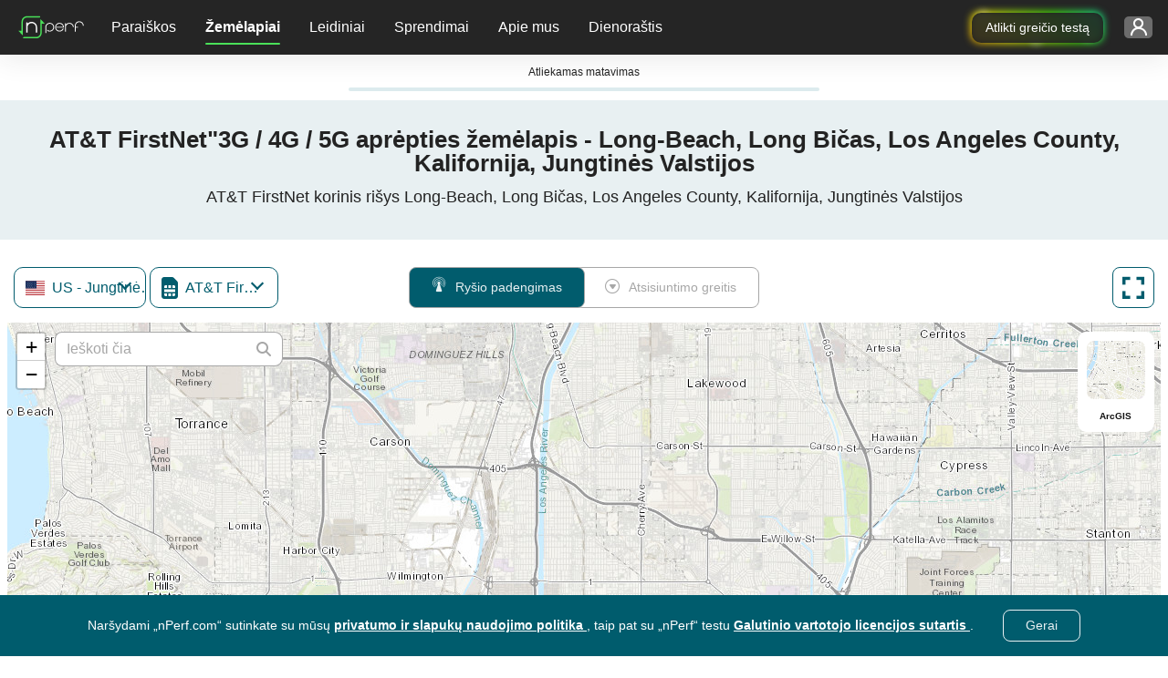

--- FILE ---
content_type: text/html; charset=UTF-8
request_url: https://www.nperf.com/lt/map/US/5367929.Long-Beach/187448.AT-T-FirstNet/signal
body_size: 15324
content:
<!DOCTYPE html><html
    lang="lt"
    data-theme="light"
>
<head>
    <title>AT&T FirstNet 3G / 4G / 5G padengimas Long-Beach, Long Bičas, Los Angeles County, Kalifornija, Jungtinės Valstijos - nPerf.com</title>    <!-- Global META -->
    <meta charset="UTF-8"/>
    <meta
        http-equiv="X-UA-Compatible"
        content="IE=edge,chrome=1"
    >
    <!-- HeadMeta -->
            <meta name="description" content="Palyginkite mobiliųjų operatorių tinklo aprėptį ir patikrinkite jų veikimą namuose!">
        <meta name="keywords" content="aprėptis, mobilusis ryšys, 3g, 4g, 5g">
        <meta property="og:title" content="Mobiliojo interneto aprėpties tyrimas naudojant "nPerf" žemėlapius">
        <meta property="og:description" content="Atraskite išsamius visų operatorių mobiliojo interneto aprėpties žemėlapius. Patikrinkite 2G, 3G, 4G, 5G ir šviesolaidinio ryšio prieinamumą savo vietovėje ir visame pasaulyje.">
        <meta property="og:site_name" content="nPerf.com">
        <meta property="og:type" content="website">
        <meta property="og:image" content="//cdn.nperf.com/website/img/v2/og-img-map-dark.png">
        <meta property="og:image:type" content="image/png">
        <meta property="og:image:width" content="1200">
        <meta property="og:image:height" content="630">
        <meta property="og:image:alt" content="Iliustracija, rodanti mobiliojo ryšio tinklo aprėpties žemėlapius su signalo stiprumo indikatoriais.">
        <meta property="og:url" content="//cdn.nperf.com/lt/map/US/5367929.Long-Beach/187448.AT-T-FirstNet/signal">
        <meta name="twitter:card" content="summary">
        <meta name="twitter:title" content="Mobiliojo interneto aprėpties tyrimas naudojant "nPerf" žemėlapius">
        <meta name="twitter:description" content="Atraskite išsamius visų operatorių mobiliojo interneto aprėpties žemėlapius. Patikrinkite 2G, 3G, 4G, 5G ir šviesolaidinio ryšio prieinamumą savo vietovėje ir visame pasaulyje.">
        <meta name="twitter:image" content="//cdn.nperf.com/website/img/v2/og-img-map-dark.png">
        <meta name="twitter:site" content="@nPerf">
        <meta name="twitter:url" content="//cdn.nperf.com/lt/map/US/5367929.Long-Beach/187448.AT-T-FirstNet/signal">    <!--Favicon-->
        <meta
        name="msapplication-TileColor"
        content="#232323"
    >
    <meta
        name="msapplication-TileImage"
        content="/favicon//mstile-144x144.png"
    >
    <meta
        name="viewport"
        content="width=device-width, shrink-to-fit=YES"
    >
        <!-- HeadLink -->
            <link href="&#x2F;&#x2F;cdn.nperf.com&#x2F;favicon-site-v2&#x2F;apple-icon-57x57.png" rel="apple-touch-icon" sizes="57x57" type="image&#x2F;png">
        <link href="&#x2F;&#x2F;cdn.nperf.com&#x2F;favicon-site-v2&#x2F;apple-icon-60x60.png" rel="apple-touch-icon" sizes="60x60" type="image&#x2F;png">
        <link href="&#x2F;&#x2F;cdn.nperf.com&#x2F;favicon-site-v2&#x2F;apple-icon-72x72.png" rel="apple-touch-icon" sizes="72x72" type="image&#x2F;png">
        <link href="&#x2F;&#x2F;cdn.nperf.com&#x2F;favicon-site-v2&#x2F;apple-icon-76x76.png" rel="apple-touch-icon" sizes="76x76" type="image&#x2F;png">
        <link href="&#x2F;&#x2F;cdn.nperf.com&#x2F;favicon-site-v2&#x2F;apple-icon-114x114.png" rel="apple-touch-icon" sizes="114x114" type="image&#x2F;png">
        <link href="&#x2F;&#x2F;cdn.nperf.com&#x2F;favicon-site-v2&#x2F;apple-icon-120x120.png" rel="apple-touch-icon" sizes="120x120" type="image&#x2F;png">
        <link href="&#x2F;&#x2F;cdn.nperf.com&#x2F;favicon-site-v2&#x2F;apple-icon-144x144.png" rel="apple-touch-icon" sizes="144x144" type="image&#x2F;png">
        <link href="&#x2F;&#x2F;cdn.nperf.com&#x2F;favicon-site-v2&#x2F;apple-icon-152x152.png" rel="apple-touch-icon" sizes="152x152" type="image&#x2F;png">
        <link href="&#x2F;&#x2F;cdn.nperf.com&#x2F;favicon-site-v2&#x2F;apple-icon-180x180.png" rel="apple-touch-icon" sizes="180x180" type="image&#x2F;png">
        <link href="&#x2F;&#x2F;cdn.nperf.com&#x2F;favicon-site-v2&#x2F;apple-icon.png" rel="apple-touch-icon" type="image&#x2F;png">
        <link href="&#x2F;&#x2F;cdn.nperf.com&#x2F;favicon-site-v2&#x2F;android-icon-192x192.png" rel="icon" sizes="192x192" type="image&#x2F;png">
        <link href="&#x2F;&#x2F;cdn.nperf.com&#x2F;favicon-site-v2&#x2F;favicon-16x16.png" rel="icon" sizes="16x16" type="image&#x2F;png">
        <link href="&#x2F;&#x2F;cdn.nperf.com&#x2F;favicon-site-v2&#x2F;favicon-32x32.png" rel="icon" sizes="32x32" type="image&#x2F;png">
        <link href="&#x2F;&#x2F;cdn.nperf.com&#x2F;favicon-site-v2&#x2F;favicon-96x96.png" rel="icon" sizes="96x96" type="image&#x2F;png">
        <link href="&#x2F;&#x2F;cdn.nperf.com&#x2F;favicon-site-v2&#x2F;favicon.ico" rel="icon" type="image&#x2F;x-icon">
        <link href="&#x2F;&#x2F;cdn.nperf.com&#x2F;website&#x2F;dist&#x2F;css&#x2F;criticalMain.4e9a524a19e51886ce99.css" media="screen" rel="stylesheet" type="text&#x2F;css">    <!-- HeadStyle -->
                <link
        rel="preload"
        href="//cdn.nperf.com/website/dist/css/main.9cef136801d52e32ebe0.css"
        as="style"
        onload="this.onload=null;this.rel='stylesheet'"
    >
    <noscript>
        <link
            rel="stylesheet"
            href="//cdn.nperf.com/website/dist/css/main.9cef136801d52e32ebe0.css"
        >
    </noscript>
    <link
        rel="preload"
        href="//cdn.nperf.com/website/dist/css/mapIndex.785f13124092364d2c39.css"
        as="style"
        onload="this.onload=null;this.rel='stylesheet'"
    >
    <noscript>
        <link
            rel="stylesheet"
            href="//cdn.nperf.com/website/dist/css/mapIndex.785f13124092364d2c39.css"
        >
    </noscript>
            <link
            rel="canonical"
            href="https://www.nperf.com/lt/map/US/5367929.Long-Beach/187448.AT-T-FirstNet/signal"
        />
        <!--  Locales -->
                <link
                rel="alternate"
                hreflang="af"
                href="https://www.nperf.com/af/map/US/5367929.Long-Beach/187448.AT-T-FirstNet/signal"
            />
                    <link
                rel="alternate"
                hreflang="ar"
                href="https://www.nperf.com/ar/map/US/5367929.Long-Beach/187448.AT-T-FirstNet/signal"
            />
                    <link
                rel="alternate"
                hreflang="bg"
                href="https://www.nperf.com/bg/map/US/5367929.Long-Beach/187448.AT-T-FirstNet/signal"
            />
                    <link
                rel="alternate"
                hreflang="bn"
                href="https://www.nperf.com/bn/map/US/5367929.Long-Beach/187448.AT-T-FirstNet/signal"
            />
                    <link
                rel="alternate"
                hreflang="bs-ba"
                href="https://www.nperf.com/bs_BA/map/US/5367929.Long-Beach/187448.AT-T-FirstNet/signal"
            />
                    <link
                rel="alternate"
                hreflang="cs"
                href="https://www.nperf.com/cs/map/US/5367929.Long-Beach/187448.AT-T-FirstNet/signal"
            />
                    <link
                rel="alternate"
                hreflang="da"
                href="https://www.nperf.com/da/map/US/5367929.Long-Beach/187448.AT-T-FirstNet/signal"
            />
                    <link
                rel="alternate"
                hreflang="de"
                href="https://www.nperf.com/de/map/US/5367929.Long-Beach/187448.AT-T-FirstNet/signal"
            />
                    <link
                rel="alternate"
                hreflang="el"
                href="https://www.nperf.com/el/map/US/5367929.Long-Beach/187448.AT-T-FirstNet/signal"
            />
                    <link
                rel="alternate"
                hreflang="en"
                href="https://www.nperf.com/en/map/US/5367929.Long-Beach/187448.AT-T-FirstNet/signal"
            />
                    <link
                rel="alternate"
                hreflang="es"
                href="https://www.nperf.com/es/map/US/5367929.Long-Beach/187448.AT-T-FirstNet/signal"
            />
                    <link
                rel="alternate"
                hreflang="fa"
                href="https://www.nperf.com/fa/map/US/5367929.Long-Beach/187448.AT-T-FirstNet/signal"
            />
                    <link
                rel="alternate"
                hreflang="fi"
                href="https://www.nperf.com/fi/map/US/5367929.Long-Beach/187448.AT-T-FirstNet/signal"
            />
                    <link
                rel="alternate"
                hreflang="fr"
                href="https://www.nperf.com/fr/map/US/5367929.Long-Beach/187448.AT-T-FirstNet/signal"
            />
                    <link
                rel="alternate"
                hreflang="he"
                href="https://www.nperf.com/he/map/US/5367929.Long-Beach/187448.AT-T-FirstNet/signal"
            />
                    <link
                rel="alternate"
                hreflang="hi"
                href="https://www.nperf.com/hi/map/US/5367929.Long-Beach/187448.AT-T-FirstNet/signal"
            />
                    <link
                rel="alternate"
                hreflang="hr"
                href="https://www.nperf.com/hr/map/US/5367929.Long-Beach/187448.AT-T-FirstNet/signal"
            />
                    <link
                rel="alternate"
                hreflang="hu"
                href="https://www.nperf.com/hu/map/US/5367929.Long-Beach/187448.AT-T-FirstNet/signal"
            />
                    <link
                rel="alternate"
                hreflang="id"
                href="https://www.nperf.com/id/map/US/5367929.Long-Beach/187448.AT-T-FirstNet/signal"
            />
                    <link
                rel="alternate"
                hreflang="is"
                href="https://www.nperf.com/is/map/US/5367929.Long-Beach/187448.AT-T-FirstNet/signal"
            />
                    <link
                rel="alternate"
                hreflang="it"
                href="https://www.nperf.com/it/map/US/5367929.Long-Beach/187448.AT-T-FirstNet/signal"
            />
                    <link
                rel="alternate"
                hreflang="ja"
                href="https://www.nperf.com/ja/map/US/5367929.Long-Beach/187448.AT-T-FirstNet/signal"
            />
                    <link
                rel="alternate"
                hreflang="ko"
                href="https://www.nperf.com/ko/map/US/5367929.Long-Beach/187448.AT-T-FirstNet/signal"
            />
                    <link
                rel="alternate"
                hreflang="lo"
                href="https://www.nperf.com/lo/map/US/5367929.Long-Beach/187448.AT-T-FirstNet/signal"
            />
                    <link
                rel="alternate"
                hreflang="lt"
                href="https://www.nperf.com/lt/map/US/5367929.Long-Beach/187448.AT-T-FirstNet/signal"
            />
                    <link
                rel="alternate"
                hreflang="lv"
                href="https://www.nperf.com/lv/map/US/5367929.Long-Beach/187448.AT-T-FirstNet/signal"
            />
                    <link
                rel="alternate"
                hreflang="mg"
                href="https://www.nperf.com/mg/map/US/5367929.Long-Beach/187448.AT-T-FirstNet/signal"
            />
                    <link
                rel="alternate"
                hreflang="ms"
                href="https://www.nperf.com/ms/map/US/5367929.Long-Beach/187448.AT-T-FirstNet/signal"
            />
                    <link
                rel="alternate"
                hreflang="my"
                href="https://www.nperf.com/my/map/US/5367929.Long-Beach/187448.AT-T-FirstNet/signal"
            />
                    <link
                rel="alternate"
                hreflang="nl"
                href="https://www.nperf.com/nl/map/US/5367929.Long-Beach/187448.AT-T-FirstNet/signal"
            />
                    <link
                rel="alternate"
                hreflang="no"
                href="https://www.nperf.com/no/map/US/5367929.Long-Beach/187448.AT-T-FirstNet/signal"
            />
                    <link
                rel="alternate"
                hreflang="pl"
                href="https://www.nperf.com/pl/map/US/5367929.Long-Beach/187448.AT-T-FirstNet/signal"
            />
                    <link
                rel="alternate"
                hreflang="pt"
                href="https://www.nperf.com/pt/map/US/5367929.Long-Beach/187448.AT-T-FirstNet/signal"
            />
                    <link
                rel="alternate"
                hreflang="ro"
                href="https://www.nperf.com/ro/map/US/5367929.Long-Beach/187448.AT-T-FirstNet/signal"
            />
                    <link
                rel="alternate"
                hreflang="ru"
                href="https://www.nperf.com/ru/map/US/5367929.Long-Beach/187448.AT-T-FirstNet/signal"
            />
                    <link
                rel="alternate"
                hreflang="sk"
                href="https://www.nperf.com/sk/map/US/5367929.Long-Beach/187448.AT-T-FirstNet/signal"
            />
                    <link
                rel="alternate"
                hreflang="sl"
                href="https://www.nperf.com/sl/map/US/5367929.Long-Beach/187448.AT-T-FirstNet/signal"
            />
                    <link
                rel="alternate"
                hreflang="sq"
                href="https://www.nperf.com/sq/map/US/5367929.Long-Beach/187448.AT-T-FirstNet/signal"
            />
                    <link
                rel="alternate"
                hreflang="sr"
                href="https://www.nperf.com/sr/map/US/5367929.Long-Beach/187448.AT-T-FirstNet/signal"
            />
                    <link
                rel="alternate"
                hreflang="sv"
                href="https://www.nperf.com/sv/map/US/5367929.Long-Beach/187448.AT-T-FirstNet/signal"
            />
                    <link
                rel="alternate"
                hreflang="th"
                href="https://www.nperf.com/th/map/US/5367929.Long-Beach/187448.AT-T-FirstNet/signal"
            />
                    <link
                rel="alternate"
                hreflang="tr"
                href="https://www.nperf.com/tr/map/US/5367929.Long-Beach/187448.AT-T-FirstNet/signal"
            />
                    <link
                rel="alternate"
                hreflang="uk"
                href="https://www.nperf.com/uk/map/US/5367929.Long-Beach/187448.AT-T-FirstNet/signal"
            />
                    <link
                rel="alternate"
                hreflang="ur"
                href="https://www.nperf.com/ur/map/US/5367929.Long-Beach/187448.AT-T-FirstNet/signal"
            />
                    <link
                rel="alternate"
                hreflang="vi"
                href="https://www.nperf.com/vi/map/US/5367929.Long-Beach/187448.AT-T-FirstNet/signal"
            />
                    <link
                rel="alternate"
                hreflang="zh-cn"
                href="https://www.nperf.com/zh_CN/map/US/5367929.Long-Beach/187448.AT-T-FirstNet/signal"
            />
                    <link
                rel="alternate"
                hreflang="zh-tw"
                href="https://www.nperf.com/zh_TW/map/US/5367929.Long-Beach/187448.AT-T-FirstNet/signal"
            />
                <link
            rel="alternate"
            hreflang="zh"
            href="https://www.nperf.com/zh_CN/map/US/5367929.Long-Beach/187448.AT-T-FirstNet/signal"
        />
        <link
            rel="alternate"
            hreflang="nn"
            href="https://www.nperf.com/no/map/US/5367929.Long-Beach/187448.AT-T-FirstNet/signal"
        />
        <link
            rel="alternate"
            hreflang="nb"
            href="https://www.nperf.com/no/map/US/5367929.Long-Beach/187448.AT-T-FirstNet/signal"
        />
    
            <!-- for SmartBanner -->
        <meta
            name="viewport"
            content="initial-scale=1.0, maximum-scale=5"
        >
        <meta
            name="apple-itunes-app"
            content="app-id=916797048"
        />
        <meta
            name="google-play-app"
            content="app-id=com.nperf.tester"
        />
            <!-- Matomo -->
    <script>
		let _paq = window._paq = window._paq || [];
		_paq.push(['setCustomDimension', 4, (window.matchMedia('(prefers-color-scheme: dark)').matches) ? "Dark" : "Light"]);
		_paq.push(['trackPageView']);
		_paq.push(['enableLinkTracking']);
		_paq.push(['enableHeartBeatTimer']);
		(function () {
			let u = " https://stats.nperf.com/";
			const uCdn = " https://statscdn.nperf.com/";
			_paq.push(['setTrackerUrl', u + 'matomo.php']);
			_paq.push(['setSiteId', '1']);
			let d = document, g = d.createElement('script'), s = d.getElementsByTagName('script')[0];
			g.async = true;
			g.src = uCdn + 'matomo.js';
			if (s && s.parentNode) {
				s.parentNode.insertBefore(g, s);
			}
		})();
    </script>
    <!-- End Matomo Code -->
</head>
<body
		dir="LTR"
>
<div class="layout-menu">
    
<div class="row g-0">
    <nav class="navbar navbar-expand-lg navbar-dark position-fixed w-100 p-0">
        <div class="row w-100 h-100 m-0 align-items-center">
            <div class="order-3 col-6 col-md-7 col-lg-3 d-flex justify-content-end align-items-center h-100 p-0 gap-4" id="container-rainbow-button">

                                    <div>
                        <a href="/" target="_blank" class="btn-rainbow-noLight" id="speedTestFromHeader"
                           data-tag="runASpeedTestFromHeader"
                           aria-label="runASpeedTestFromHeader"
                           type="button">
                            Atlikti greičio testą                            <span class="dot-effect dot-effect-top"></span>
                            <span class="dot-effect dot-effect-top-2"></span>
                            <span class="dot-effect dot-effect-bottom"></span>
                            <span class="dot-effect dot-effect-bottom-2"></span>
                        </a>
                    </div>
                                <div class="dropdown container-account pe-3">
                    <button
		class="btn btn-dropdown btn-connect-status btn-pre-connect"
		type="button"
		id="dropdownLoginMenu"
		data-bs-toggle="dropdown"
		aria-haspopup="true"
		aria-expanded="false"
		aria-label="Mano paskyros nustatymas"
>
    <span class="d-none d-xl-inline-block text-label text-ellipsis text-label-login"></span>
    <i class="npicn-profil d-inline-block align-middle btn-nav-action "></i>
	<span
			class="spinner-border loader-spinner pt-1 pt-md-0"
			role="status"
	>
				<span class="visually-hidden">Siunčiami duomenys ...</span>
	</span>
</button>
	<div
			class="dropdown-menu btnTool pt-0 pb-4 pb-sm-5 pb-lg-4 formUser pre-connect"
			id="dropdownPreConnect"
			aria-labelledby="dropdownLoginMenu"
	>
		<div class="container-pre-connect p-3">
			<p class="my-2 title">Prisijunkite</p>
			<form
					method="post"
					id="login-form"
					name="login-form"
					class="border-0 text-center"
					onsubmit="nPerfLayout.modal.login(this, event);"
			>
				<div class="form-group position-relative">
					<input
							type="text"
							class="form-control login-menu-input mt-2"
							id="email-username"
							name="email-username"
							placeholder="Jūsų vartotojo vardas arba el. Paštas"
							aria-label="Jūsų vartotojo vardas arba el. Paštas"
							oninput="nPerfLayout.layoutUserMenu.validateUserEmailInput(this, 'login-form');"
							oninvalid="nPerfLayout.layoutUserMenu.disableDefaultTooltipInput(this);"
							required
					>
					<i class="npicn-close icon-invalid icon-error-email-username"></i>
					<div class="invalid-feedback error-email-username mt-2"></div>
				</div>
				<div class="form-group position-relative">
					<input
							type="password"
							class="form-control login-menu-input mt-2"
							id="password-login"
							placeholder="Jūsų slaptažodis"
							aria-label="Jūsų slaptažodis"
							name="password-login"
							oninput="nPerfLayout.layoutUserMenu.validateInput(this, 'login-form');"
							autocomplete="off"
							oninvalid="nPerfLayout.layoutUserMenu.disableDefaultTooltipInput(this);"
							required
					>
					<i class="npicn-close icon-invalid icon-error-password-login"></i>
					<div class="invalid-feedback error-password-login mt-2"></div>
				</div>
				<button
						type="submit"
						class="btn mb-3"
						disabled
				>Prisijungti				</button>
				<div class="container-loader">
					<span
							class="spinner-border loader-spinner d-inline-block align-middle"
							role="status"
					>
						<span class="visually-hidden">Siunčiami duomenys ...</span>
					</span>
				</div>
				<div
						class="container-error-submit"
						id="error-login-form"
						onclick="nPerfLayout.layoutUserMenu.removeErrorMsg(`#${this.id}`);"
				>
					<div>
						<i class="npicn-info d-block text-center"></i>
						<span class="error-submit mb-2"></span>
						<button
								type="button"
								class="btn rounded-0 d-block w-100"
								onclick="nPerfLayout.layoutUserMenu.removeErrorMsg('#error-preconnect-form');"
						>Spustelėkite čia, jei norite bandyti dar kartą						</button>
					</div>
				</div>
			</form>
			<div class="container-btn-help-account mb-4 px-3">
				<button
						class="btn d-block p-0 mb-2"
						id="forgotPasswordButton"
				>Pamiršote slaptažodį ?</button>
				<button
						class="btn d-block p-0"
						id="updateUserMailButton"
				>Negavome mūsų įrašo el.paštu?</button>
			</div>
			<div class="container-create-account text-center mb-1">
				<p class="d-block mb-2">Sukurti paskyrą</p>
				<button
						type="button"
						class="btn"
						id="createAccountButton"
				>
            Sukurti naują paskyrą				</button>
			</div>
		</div>
	</div>
<script defer>
	window.nPerfLayout = window.nPerfLayout || {};
	nPerfLayout.layoutUserMenu = nPerfLayout.layoutUserMenu || new function () {

		this.validateInput = function (input, formName) {
			const errorElement = document.querySelector(`.invalid-feedback.error-${ input.id }`);
			const validityState = input.validity;

			if (validityState.valueMissing) {
				input.classList.add('is-invalid');
				errorElement.textContent = `Užpildykite visus privalomus laukus`;
			} else if (validityState.patternMismatch && input.type === 'email') {
				input.classList.add('is-invalid');
				errorElement.textContent = `Įveskite galiojantį el. pašto adresą`;
			} else if (validityState.patternMismatch && input.name === 'username') {
				input.classList.add('is-invalid');
				errorElement.textContent = `Netinkamas formatas. Priimamos tik raidės, skaičiai ir _.`;
			} else if (validityState.tooShort) {
				input.classList.add('is-invalid');
				errorElement.textContent = `Įveskite bent ${ input.minLength } ženklai`;
			} else if (validityState.tooLong) {
				input.classList.add('is-invalid');
				errorElement.textContent = `form.field.too.long1 ${ input.maxLength } global.input.tooLong.title2`;
			} else {
				input.classList.remove('is-invalid');
			}

			this.disableSubmitBtn(formName);
		}

		this.validateUserEmailInput = function (input, formName) {
			const emailRegex = new RegExp(/^[a-zA-Z0-9_\-.+~!]+@[a-zA-Z0-9\-]+(\.[a-zA-Z\-]+)+$/);

			const errorElement = document.querySelector(`.invalid-feedback.error-${ input.id }`);

			if (/@/.test(input.value) && !input.value.match(emailRegex)) {
				input.classList.add('is-invalid');
				errorElement.textContent = `Įveskite galiojantį el. pašto adresą`;
			} else {
				this.validateInput(input, formName);
			}

			this.disableSubmitBtn(formName);
		}

		this.disableSubmitBtn = function (formName) {
			const inputList = document.querySelectorAll(`form[name=${ formName }] input`);
			const textAreaList = document.querySelectorAll(`form[name=${ formName }] textarea`);
			const submitBtn = document.querySelector(`form[name=${ formName }] button[type=submit]`);
			const formHasInvalidInput = (element) => element.classList.contains('is-invalid') || !element.value || element.classList.contains('not-accepted');
			// disable submit btn if form inputs are invalid or has empty values
			if (textAreaList) {
				submitBtn.disabled = Array.from(inputList).some(formHasInvalidInput) || Array.from(textAreaList).some(formHasInvalidInput);
			} else {
				submitBtn.disabled = Array.from(inputList).some(formHasInvalidInput);
			}

		}

		this.removeErrorMsg = function (errorElementClassName) {
			const errorElement = document.querySelector(errorElementClassName);
			// Remove error msg
			if (errorElement) {
				errorElement.classList.remove('d-flex');
			}
		}

		this.disableDefaultTooltipInput = function (input) {
			input.setCustomValidity('');
		}

		this.isSameValueInput = function (inputId, inputIdToCompare) {
			const value = document.querySelector(`#${ inputId }`).value;
			const valueToCompare = document.querySelector(`#${ inputIdToCompare }`).value;
			return value === valueToCompare;
		}

		this.validateComplexPassword = function (input, formName) {
			const errorContainer = document.querySelector(`.msg-info-${ input.id }`);
			const rulesList = document.querySelectorAll(`.msg-info-${ input.id } .rules-list li`);
			const criteriaInput = {
				'containLowercase': /[a-z]/.test(input.value),
				'containUppercase': /[A-Z]/.test(input.value),
				'containNumber': /\d/.test(input.value),
				'containSpecialCharacter': /[_&#"@%$*!?-]/.test(input.value),
			};
			let rulesCheckedCategory = 0;

			Array.from(rulesList).forEach((ruleElement) => {
				if (criteriaInput[ruleElement.dataset.rule]) {
					ruleElement.classList.add('d-none');
					rulesCheckedCategory += 1;
				} else {
					ruleElement.classList.remove('d-none');
				}
			});

			if (rulesCheckedCategory >= parseInt(input.dataset.categoryAccepted)) {
				input.classList.remove('not-accepted');
				input.classList.add('accepted');
				errorContainer.classList.add('d-none');
			} else {
				input.classList.add('not-accepted');
				input.classList.remove('accepted');
				errorContainer.classList.remove('d-none');
			}

			this.validateInput(input, formName);

		}

	};
</script>
                </div>


            </div>
            <div class="col-2 col-md-1 d-lg-none text-center p-0" id="burger">
                <button
                    class="navbar-toggler btn btn-dropdown"
                    type="button"
                    data-bs-toggle="collapse"
                    data-bs-target="#collapsibleNavbar"
                    aria-controls="collapsibleNavbar"
                    aria-expanded="false"
                    aria-label="Toggle navigation"
                >
                    <span class="bar"></span>
                </button>
            </div>
            <div class="order-0 col-4 col-lg-1 container-navbar-brand position-relative">
                <a
                    class="navbar-brand d-inline-block"
                    href="https://www.nperf.com/lt/"
                >
                    <img
                        src="//cdn.nperf.com/website/img/nperf-new-logo.svg"
                        class="img-fluid"
                        alt="nPerf"
                        width="82"
                        height="34"
                    >
                </a>
            </div>
            <div
                class="collapse navbar-collapse col-lg-auto"
                id="collapsibleNavbar"
            >
                <ul class="navbar-nav w-100 pt-3 pt-lg-0" id="wrapper-collaspe-navbar">
                                            <li class="nav-item dropdown d-flex align-items-center">
                            <a
                                class="nav-link dropdown-toggle text-lg-center p-0 m-0 col-12"
                                href="#"
                                id="navbardrop-0"
                                data-bs-toggle="dropdown"
                                aria-haspopup="true"
                                aria-expanded="false"
                            >
                                Paraiškos                            </a>
                            <div
                                class="dropdown-menu"
                                aria-labelledby="navbarDropdown-0"
                            >
                                <div class="container-items">
                                                                            <p class="dropdown-item d-none d-lg-block d-none-force-responsive">
                                            <span>Atlikite greičio testą</span>
                                        </p>
                                                                            <a
                                            class="sub-menu dropdown-item d-flex align-items-center item-menu-default "
                                            href="/lt/"
                                            target="_self"
                                            data-tag="home"
                                        >
                                            <i class="icon npicn-web-speedtest vertical-middle puceMenu2"></i>
                                            Web speed test                                        </a>
                                                                            <a
                                            class="sub-menu dropdown-item d-flex align-items-center item-menu-default "
                                            href="/lt/nperf-applications"
                                            target="_self"
                                            data-tag="mobileApplications"
                                        >
                                            <i class="icon npicn-mobile vertical-middle puceMenu2"></i>
                                            Mobiliosios programos                                        </a>
                                                                            <a
                                            class="sub-menu dropdown-item d-flex align-items-center item-menu-default "
                                            href="/lt/nperf-application-pc-mac"
                                            target="_self"
                                            data-tag="desktopApplications"
                                        >
                                            <i class="icon npicn-desktop vertical-middle puceMenu2"></i>
                                            PC / Mac programos                                        </a>
                                                                            <a
                                            class="sub-menu dropdown-item d-flex align-items-center item-menu-default "
                                            href="/lt/host-server"
                                            target="_self"
                                            data-tag="hostServer"
                                        >
                                            <i class="icon npicn-server vertical-middle puceMenu2"></i>
                                            Serverio talpinimas                                        </a>
                                                                    </div>
                            </div>
                        </li>
                                            <li class="nav-item dropdown d-flex align-items-center">
                            <a
                                class="nav-link dropdown-toggle text-lg-center p-0 m-0 col-12"
                                href="#"
                                id="navbardrop-1"
                                data-bs-toggle="dropdown"
                                aria-haspopup="true"
                                aria-expanded="false"
                            >
                                Žemėlapiai                            </a>
                            <div
                                class="dropdown-menu"
                                aria-labelledby="navbarDropdown-1"
                            >
                                <div class="container-items">
                                                                            <p class="dropdown-item d-none d-lg-block d-none-force-responsive">
                                            <span>Atraskite mūsų žemėlapius</span>
                                        </p>
                                                                            <a
                                            class="sub-menu dropdown-item d-flex align-items-center item-menu-active "
                                            href="/lt/map/ww/-/-/signal/"
                                            target="_self"
                                            data-tag="signal"
                                        >
                                            <i class="icon npicn-coverage-map vertical-middle puceMenu2"></i>
                                            Aprėpties žemėlapis                                        </a>
                                                                            <a
                                            class="sub-menu dropdown-item d-flex align-items-center item-menu-default "
                                            href="/lt/map/ww/-/-/download/"
                                            target="_self"
                                            data-tag="download"
                                        >
                                            <i class="icon npicn-speed-map vertical-middle puceMenu2"></i>
                                            Greičio žemėlapis                                        </a>
                                                                            <a
                                            class="sub-menu dropdown-item d-flex align-items-center item-menu-default "
                                            href="/lt/map/5g"
                                            target="_self"
                                            data-tag="map5g"
                                        >
                                            <i class="icon npicn-cinq-g vertical-middle puceMenu2"></i>
                                            5G žemėlapis                                        </a>
                                                                    </div>
                            </div>
                        </li>
                                            <li class="nav-item dropdown d-flex align-items-center">
                            <a
                                class="nav-link dropdown-toggle text-lg-center p-0 m-0 col-12"
                                href="#"
                                id="navbardrop-2"
                                data-bs-toggle="dropdown"
                                aria-haspopup="true"
                                aria-expanded="false"
                            >
                                Leidiniai                            </a>
                            <div
                                class="dropdown-menu"
                                aria-labelledby="navbarDropdown-2"
                            >
                                <div class="container-items">
                                                                            <p class="dropdown-item d-none d-lg-block d-none-force-responsive">
                                            <span>Sužinokite daugiau apie "nPerf</span>
                                        </p>
                                                                            <a
                                            class="sub-menu dropdown-item d-flex align-items-center item-menu-default "
                                            href="/lt/awards"
                                            target="_self"
                                            data-tag="awards"
                                        >
                                            <i class="icon npicn-medal vertical-middle puceMenu2"></i>
                                            "nPerf" apdovanojimai                                        </a>
                                                                            <a
                                            class="sub-menu dropdown-item d-flex align-items-center item-menu-default "
                                            href="/lt/publications-list"
                                            target="_self"
                                            data-tag="publications"
                                        >
                                            <i class="icon npicn-news vertical-middle puceMenu2"></i>
                                            Visi "nPerf" leidiniai                                        </a>
                                                                    </div>
                            </div>
                        </li>
                                            <li class="nav-item dropdown d-flex align-items-center">
                            <a
                                class="nav-link dropdown-toggle text-lg-center p-0 m-0 col-12"
                                href="#"
                                id="navbardrop-3"
                                data-bs-toggle="dropdown"
                                aria-haspopup="true"
                                aria-expanded="false"
                            >
                                Sprendimai                            </a>
                            <div
                                class="dropdown-menu"
                                aria-labelledby="navbarDropdown-3"
                            >
                                <div class="container-items">
                                                                            <p class="dropdown-item d-none d-lg-block d-none-force-responsive">
                                            <span>Tinklo optimizavimo sprendimai</span>
                                        </p>
                                                                            <a
                                            class="sub-menu dropdown-item d-flex align-items-center item-menu-default "
                                            href="/lt/product/nperf-analytics"
                                            target="_self"
                                            data-tag="analytics"
                                        >
                                            <i class="icon npicn-chart-circle vertical-middle puceMenu2"></i>
                                            Analizė: minios surinkti statistiniai duomenys                                        </a>
                                                                            <a
                                            class="sub-menu dropdown-item d-flex align-items-center item-menu-default "
                                            href="/lt/product/nperf-fleet"
                                            target="_self"
                                            data-tag="fleet"
                                        >
                                            <i class="icon npicn-business-tools vertical-middle puceMenu2"></i>
                                            Transporto priemonių parkas : važiavimo bandymo sprendimas                                        </a>
                                                                            <a
                                            class="sub-menu dropdown-item d-flex align-items-center item-menu-default "
                                            href="/lt/product/nperf-probes"
                                            target="_self"
                                            data-tag="probes"
                                        >
                                            <i class="icon npicn-raspberry vertical-middle puceMenu2"></i>
                                            Zondai : FTTx tinklo bandymai                                        </a>
                                                                            <p class="dropdown-item d-none d-lg-block d-none-force-responsive">
                                            <span>Individualūs sprendimai</span>
                                        </p>
                                                                            <a
                                            class="sub-menu dropdown-item d-flex align-items-center item-menu-default "
                                            href="/lt/product/nperf-custom-web-app"
                                            target="_self"
                                            data-tag="license"
                                        >
                                            <i class="icon npicn-custom-web-app vertical-middle puceMenu2"></i>
                                            Pasirinktinė žiniatinklio programa                                        </a>
                                                                            <a
                                            class="sub-menu dropdown-item d-flex align-items-center item-menu-default "
                                            href="/lt/product/nperf-custom-web-maps"
                                            target="_self"
                                            data-tag="customMap"
                                        >
                                            <i class="icon npicn-custom-map vertical-middle puceMenu2"></i>
                                            Tinkinti žiniatinklio žemėlapiai                                        </a>
                                                                            <a
                                            class="sub-menu dropdown-item d-flex align-items-center item-menu-default "
                                            href="/lt/product/nperf-custom-mobile-app"
                                            target="_self"
                                            data-tag="customMobileApp"
                                        >
                                            <i class="icon npicn-custom-mobile-app vertical-middle puceMenu2"></i>
                                            Individualizuota mobilioji programėlė                                        </a>
                                                                            <a
                                            class="sub-menu dropdown-item d-flex align-items-center item-menu-default "
                                            href="/lt/product/nperf-engine-sdk"
                                            target="_self"
                                            data-tag="sdk"
                                        >
                                            <i class="icon npicn-code vertical-middle puceMenu2"></i>
                                            SDK                                        </a>
                                                                            <p class="dropdown-item d-none d-lg-block d-none-force-responsive">
                                            <span>Apdovanojimai ir rinkodaros sprendimai</span>
                                        </p>
                                                                            <a
                                            class="sub-menu dropdown-item d-flex align-items-center item-menu-default "
                                            href="/lt/product/nperf-award"
                                            target="_self"
                                            data-tag="awards"
                                        >
                                            <i class="icon npicn-medal vertical-middle puceMenu2"></i>
                                            Apdovanojimai                                        </a>
                                                                    </div>
                            </div>
                        </li>
                                            <li class="nav-item dropdown d-flex align-items-center">
                            <a
                                class="nav-link dropdown-toggle text-lg-center p-0 m-0 col-12"
                                href="#"
                                id="navbardrop-4"
                                data-bs-toggle="dropdown"
                                aria-haspopup="true"
                                aria-expanded="false"
                            >
                                Apie mus                            </a>
                            <div
                                class="dropdown-menu"
                                aria-labelledby="navbarDropdown-4"
                            >
                                <div class="container-items">
                                                                            <p class="dropdown-item d-none d-lg-block d-none-force-responsive">
                                            <span>Susisiekite su mumis</span>
                                        </p>
                                                                            <a
                                            class="sub-menu dropdown-item d-flex align-items-center item-menu-default "
                                            href="/lt/about-us"
                                            target="_self"
                                            data-tag="aboutUs"
                                        >
                                            <i class="icon npicn-nperf-logo vertical-middle puceMenu2"></i>
                                            Kas mes esame                                        </a>
                                                                            <a
                                            class="sub-menu dropdown-item d-flex align-items-center item-menu-default "
                                            href="/lt/press"
                                            target="_self"
                                            data-tag="press"
                                        >
                                            <i class="icon npicn-news vertical-middle puceMenu2"></i>
                                            Spaudos ištekliai                                        </a>
                                                                            <a
                                            class="sub-menu dropdown-item d-flex align-items-center item-menu-default "
                                            href="/lt/contact"
                                            target="_self"
                                            data-tag="contact"
                                        >
                                            <i class="icon npicn-envelope vertical-middle puceMenu2"></i>
                                            Susisiekite su mumis                                        </a>
                                                                            <p class="dropdown-item d-none d-lg-block d-none-force-responsive">
                                            <span>"nPerf" serverių tinklas</span>
                                        </p>
                                                                            <a
                                            class="sub-menu dropdown-item d-flex align-items-center item-menu-default "
                                            href="/lt/host-server"
                                            target="_self"
                                            data-tag="hostServer"
                                        >
                                            <i class="icon npicn-server vertical-middle puceMenu2"></i>
                                            Serverio talpinimas                                        </a>
                                                                    </div>
                            </div>
                        </li>
                                            <li class="nav-item dropdown d-flex align-items-center">
                            <a
                                class="nav-link dropdown-toggle text-lg-center p-0 m-0 col-12"
                                href="#"
                                id="navbardrop-5"
                                data-bs-toggle="dropdown"
                                aria-haspopup="true"
                                aria-expanded="false"
                            >
                                Dienoraštis                            </a>
                            <div
                                class="dropdown-menu"
                                aria-labelledby="navbarDropdown-5"
                            >
                                <div class="container-items">
                                                                            <p class="dropdown-item d-none d-lg-block d-none-force-responsive">
                                            <span>Sekite naujienas</span>
                                        </p>
                                                                            <a
                                            class="sub-menu dropdown-item d-flex align-items-center item-menu-default "
                                            href="https://blog.nperf.com/category/nperf-awards-barometers/"
                                            target="_blank"
                                            data-tag="nPerfAwardAndBarometers"
                                        >
                                            <i class="icon fa-kit fa-award vertical-middle puceMenu2"></i>
                                            nPerf apdovanojimas ir barometrai                                        </a>
                                                                            <a
                                            class="sub-menu dropdown-item d-flex align-items-center item-menu-default "
                                            href="https://blog.nperf.com/category/news/"
                                            target="_blank"
                                            data-tag="news"
                                        >
                                            <i class="icon fa-kit fa-news vertical-middle puceMenu2"></i>
                                            Naujienos                                        </a>
                                                                            <a
                                            class="sub-menu dropdown-item d-flex align-items-center item-menu-default "
                                            href="https://blog.nperf.com/category/network-optimization/"
                                            target="_blank"
                                            data-tag="networkSolutions"
                                        >
                                            <i class="icon fa-kit fa-networkoptimization vertical-middle puceMenu2"></i>
                                            Tinklo optimizavimo sprendimai                                        </a>
                                                                            <a
                                            class="sub-menu dropdown-item d-flex align-items-center item-menu-default "
                                            href="https://blog.nperf.com/all-the-articles/"
                                            target="_blank"
                                            data-tag="allTheArticles"
                                        >
                                            <i class="icon fa-kit fa-articles vertical-middle puceMenu2"></i>
                                            Visi straipsniai                                        </a>
                                                                    </div>
                            </div>
                        </li>
                                    </ul>
            </div>

        </div>
    </nav>
</div>
</div>

<div
		class="layout-body mapIndex-page"
		id="globalContent"
>
    
<script id="mapTest" src="https://ws-cdn.nperf.com/partner/js?l=a7bbe178-8134-4f35-b77e-9ca5c9ec9507"></script>
<div class="map-test-wrapper">
    <div class="row map-test-container justify-content-center" id="map-measurement-test">
        <div class="col-6 col-md-5 text-center">
            <p>Atliekamas matavimas</p>
            <div class="progress-test-container">
                <div class="progress-test"></div>
            </div>
        </div>
    </div>
    <div class="row justify-content-center map-test-container d-none" id="map-measurement-result">
        <div class="col-11 col-md-5 d-flex justify-content-between resultCol">
                            <div class="w-100 btn-v3">
                    <div class="d-flex flex-row align-items-center">
                        <div class="map-test-label d-flex flex-row align-items-center">
                            <svg width="14" height="14" viewBox="0 0 14 14" fill="none" xmlns="http://www.w3.org/2000/svg">
    <path opacity="0.4" d="M7 14C3.13401 14 3.8147e-06 10.866 0 7C0 3.13401 3.13401 2.86102e-06 7 0C10.866 0 14 3.134 14 7C14 10.866 10.866 14 7 14ZM7 9.59961C7.18311 9.59954 7.35572 9.5226 7.48145 9.38867L10.3252 6.32617C10.5027 6.13481 10.5491 5.8559 10.4453 5.61816C10.3414 5.38035 10.1034 5.22471 9.84375 5.22461L4.15625 5.22461C3.8965 5.22461 3.6586 5.3803 3.55469 5.61816C3.45079 5.85603 3.49712 6.13477 3.6748 6.32617L6.51855 9.38867C6.6416 9.52266 6.8168 9.59961 7 9.59961Z" class="fillV3" fill="#122B3A"/>
    <path d="M6.51879 9.38858C6.64184 9.52256 6.81684 9.59912 7.00004 9.59912C7.18325 9.59912 7.35551 9.52256 7.48129 9.38858L10.325 6.32609C10.5028 6.13468 10.5492 5.85578 10.4453 5.61789C10.3414 5.38 10.1035 5.22414 9.84378 5.22414L4.1563 5.22414C3.89654 5.22414 3.65865 5.38 3.55474 5.61789C3.45084 5.85578 3.49732 6.13468 3.67506 6.32609L6.51879 9.38858Z" class="fillV3" fill="#122B3A"/>
</svg>
                            <span class="d-none d-xl-block">Parsisiųsti</span>
                        </div>
                        <div class="map-test-result text-center">
                            <span id="downloadResult"></span>
                                                    </div>
                    </div>
                </div>
                            <div class="w-100 btn-v3">
                    <div class="d-flex flex-row align-items-center">
                        <div class="map-test-label d-flex flex-row align-items-center">
                            <svg class="svgV3" width="14" height="14" viewBox="0 0 14 14" fill="none" xmlns="http://www.w3.org/2000/svg">
    <g clip-path="url(#clip0_7531_76226)">
        <path opacity="0.4" d="M7 0C10.866 0 14 3.13401 14 7C14 10.866 10.866 14 7 14C3.13401 14 0 10.866 0 7C2.57711e-06 3.13401 3.13401 2.57702e-06 7 0ZM7 4.40039C6.8168 4.40039 6.64434 4.47734 6.51855 4.61133L3.6748 7.67383C3.4972 7.86522 3.45083 8.14402 3.55469 8.38184C3.65859 8.61973 3.89649 8.77539 4.15625 8.77539H9.84375C10.1035 8.77537 10.3414 8.61971 10.4453 8.38184C10.5491 8.14404 10.5028 7.86521 10.3252 7.67383L7.48145 4.61133C7.35841 4.47735 7.18319 4.4004 7 4.40039Z" class="fillV3" fill="#122B3A"/>
        <path d="M7.48121 4.61124C7.35816 4.47726 7.18316 4.4007 6.99996 4.4007C6.81675 4.4007 6.64449 4.47726 6.51871 4.61124L3.67497 7.67373C3.49724 7.86514 3.45075 8.14404 3.55466 8.38193C3.65856 8.61982 3.89645 8.77568 4.15622 8.77568H9.8437C10.1035 8.77568 10.3414 8.61982 10.4453 8.38193C10.5492 8.14404 10.5027 7.86514 10.3249 7.67373L7.48121 4.61124Z" class="fillV3" fill="#122B3A"/>
    </g>
    <defs>
        <clipPath id="clip0_7531_76226">
            <rect width="14" height="14" fill="white"/>
        </clipPath>
    </defs>
</svg>
                            <span class="d-none d-xl-block">Įkelti</span>
                        </div>
                        <div class="map-test-result text-center">
                            <span id="uploadResult"></span>
                                                    </div>
                    </div>
                </div>
                            <div class="w-100 btn-v3">
                    <div class="d-flex flex-row align-items-center">
                        <div class="map-test-label d-flex flex-row align-items-center">
                            <svg class="svgV3" width="14" height="14" viewBox="0 0 14 14" fill="none" xmlns="http://www.w3.org/2000/svg">
    <g clip-path="url(#clip0_7531_76234)">
        <g clip-path="url(#clip1_7531_76234)">
            <path opacity="0.4" d="M0 7C0 3.13401 3.13401 0 7 0C10.866 0 14 3.13401 14 7C14 10.866 10.866 14 7 14C3.13401 14 0 10.866 0 7Z" class="fillV3" fill="#122B3A"/>
            <path d="M2.67609 6.56182C2.55409 6.67386 2.48437 6.83321 2.48437 7.00002C2.48437 7.16684 2.55409 7.3237 2.67609 7.43823L5.46467 10.0276C5.63896 10.1895 5.89292 10.2318 6.10953 10.1372C6.32615 10.0426 6.46807 9.82595 6.46807 9.58942L6.46807 4.41062C6.46807 4.17409 6.32615 3.95748 6.10953 3.86287C5.89292 3.76825 5.63896 3.81058 5.46467 3.97242L2.67609 6.56182Z" class="fillV3" fill="#122B3A"/>
            <path d="M11.3239 7.43818C11.4459 7.32614 11.5156 7.16679 11.5156 6.99998C11.5156 6.83316 11.4459 6.6763 11.3239 6.56177L8.53533 3.97237C8.36104 3.81053 8.10708 3.76821 7.89047 3.86282C7.67385 3.95743 7.53193 4.17404 7.53193 4.41058L7.53193 9.58938C7.53193 9.82591 7.67385 10.0425 7.89047 10.1371C8.10708 10.2317 8.36104 10.1894 8.53533 10.0276L11.3239 7.43818Z" class="fillV3" fill="#122B3A"/>
        </g>
    </g>
    <defs>
        <clipPath id="clip0_7531_76234">
            <rect width="14" height="14" fill="white"/>
        </clipPath>
        <clipPath id="clip1_7531_76234">
            <rect width="14" height="14" fill="white" transform="translate(0 14) rotate(-90)"/>
        </clipPath>
    </defs>
</svg>
                            <span class="d-none d-xl-block">Vėlinimas</span>
                        </div>
                        <div class="map-test-result text-center">
                            <span id="latencyResult"></span>
                            ms                        </div>
                    </div>
                </div>
                    </div>
    </div>
</div><header class="container-fluid container-map-header">
    <div class="row">
	<div class="col-12">
		<h1>AT&T FirstNet"3G / 4G / 5G aprėpties žemėlapis - Long-Beach, Long Bičas, Los Angeles County, Kalifornija, Jungtinės Valstijos</h1>
		<h2>AT&T FirstNet korinis rišys Long-Beach, Long Bičas, Los Angeles County, Kalifornija, Jungtinės Valstijos</h2>
	</div>
</div></header>
<main
        class="container-page"
        data-device-type="Desktop"
>
    <section class="container-fluid container-select-map">
        <div class="col-12 container-init-message ">
    <div
        class="spinner-border text-primary loader-init-map"
        role="status"
    >
        <span class="visually-hidden"> Krovinys kraunamas, palaukite...</span>
    </div>
    <p
        class="init-content"
        data-trans-message="Įkeliami žemėlapių komponentai…"
    >Inicijuojami žemėlapiai…    </p>
    <div class="progress d-none">
        <div
            class="progress-bar progress-init-bar"
            role="progressbar"
            style="width: 0"
            aria-label='progressbar'
            aria-valuenow="0"
            aria-valuemin="0"
            aria-valuemax="100"
        ></div>
    </div>
</div>        <div class="container-module-map"></div>
    </section>
    <section class="container-fluid container-description">
        
<div class="row">
    <div class="col-11 container-text">
        <div class="isp-and-cities-container">
            <div id="ispList">
                <h2>Mobiliojo ryšio aprėpties žemėlapis pagal operatorių</h2>
                <p>Šis žemėlapis parodo padengimą AT&T FirstNet 2G, 3G, 4G and 5G mobilaus ryšio Long-Beach, Long Bičas, Los Angeles County, Kalifornija. Žiūrėti : <a href="/lt/map/US/5367929.Long-Beach/187448.AT-T-FirstNet/download">AT&T FirstNet</a> mobilaus ryšio bitų judėjimo greičio žemėlapis Long-Beach, Long Bičas, Los Angeles County, Kalifornija ir  mobilau ryšio padengimas Long-Beach, Long Bičas, Los Angeles County, Kalifornija.</p>
                                    <ul>
                                                    <li>
                                <a href="/lt/map/US/-/85.T-Mobile-inc-Sprint/signal">T-Mobile (inc. Sprint)</a>                            </li>
                                                    <li>
                                <a href="/lt/map/US/-/1881.Union-Wireless/signal">Union Wireless</a>                            </li>
                                                    <li>
                                <a href="/lt/map/US/-/2420.AT-T-Mobility/signal">AT&T Mobility</a>                            </li>
                                                    <li>
                                <a href="/lt/map/US/-/3255.Verizon-Wireless/signal">Verizon Wireless</a>                            </li>
                                                    <li>
                                <a href="/lt/map/US/-/31493.Carolina-West-Wireless/signal">Carolina West Wireless</a>                            </li>
                                                    <li>
                                <a href="/lt/map/US/-/39925.Cellular-One/signal">Cellular One</a>                            </li>
                                                    <li>
                                <a href="/lt/map/US/-/47633.U-S-Cellular/signal">U.S. Cellular</a>                            </li>
                                                    <li>
                                <a href="/lt/map/US/-/221457.Boost-Mobile/signal">Boost Mobile</a>                            </li>
                                            </ul>
                            </div>

            <div class="divider"></div>

            <div id="citiesList">
                                    <h2>Mobiliojo ryšio aprėpties žemėlapiai kitoms zonoms</h2>
                    <p>Taip pat žiūrėkite  3G / 4G / 5G mobiliojo tinklo aprėptį <span class="citiesTop15">  </span> :</p>
                    <ul class="cities-list">
                                                    <li>
                                <a href="/lt/map/US/5128581.New-York-City/187448.AT-T-FirstNet/signal">New York City</a>                            </li>
                                                    <li>
                                <a href="/lt/map/US/5368361.Los-Angeles/187448.AT-T-FirstNet/signal">Los Angeles</a>                            </li>
                                                    <li>
                                <a href="/lt/map/US/4887398.Chicago/187448.AT-T-FirstNet/signal">Chicago</a>                            </li>
                                                    <li>
                                <a href="/lt/map/US/4699066.Houston/187448.AT-T-FirstNet/signal">Houston</a>                            </li>
                                                    <li>
                                <a href="/lt/map/US/4560349.Philadelphia/187448.AT-T-FirstNet/signal">Philadelphia</a>                            </li>
                                                    <li>
                                <a href="/lt/map/US/5308655.Phoenix/187448.AT-T-FirstNet/signal">Phoenix</a>                            </li>
                                                    <li>
                                <a href="/lt/map/US/4726206.San-Antonio/187448.AT-T-FirstNet/signal">San Antonio</a>                            </li>
                                                    <li>
                                <a href="/lt/map/US/5391811.San-Diego/187448.AT-T-FirstNet/signal">San Diego</a>                            </li>
                                                    <li>
                                <a href="/lt/map/US/4684888.Dallas/187448.AT-T-FirstNet/signal">Dallas</a>                            </li>
                                                    <li>
                                <a href="/lt/map/US/5392171.San-Jose/187448.AT-T-FirstNet/signal">San Jose</a>                            </li>
                                                    <li>
                                <a href="/lt/map/US/4259418.Indianapolis/187448.AT-T-FirstNet/signal">Indianapolis</a>                            </li>
                                                    <li>
                                <a href="/lt/map/US/4160021.Jacksonville/187448.AT-T-FirstNet/signal">Jacksonville</a>                            </li>
                                                    <li>
                                <a href="/lt/map/US/5391959.San-Francisco/187448.AT-T-FirstNet/signal">San Francisco</a>                            </li>
                                                    <li>
                                <a href="/lt/map/US/4671654.Austin/187448.AT-T-FirstNet/signal">Austin</a>                            </li>
                                                    <li>
                                <a href="/lt/map/US/4509177.Columbus/187448.AT-T-FirstNet/signal">Columbus</a>                            </li>
                                            </ul>
                
                                    <p>
                        Taip pat peržiūrėkite 3G / 4G / 5G mobiliojo ryšio tinklo aprėptį savo vietovėje:                    </p>
                    <ul class="adm1-cities-list">
                                                    <li>
                                <a href="/lt/map/US/5368361.Los-Angeles/187448.AT-T-FirstNet/signal">Los Angeles</a>                            </li>
                                                    <li>
                                <a href="/lt/map/US/5391811.San-Diego/187448.AT-T-FirstNet/signal">San Diego</a>                            </li>
                                                    <li>
                                <a href="/lt/map/US/5392171.San-Jose/187448.AT-T-FirstNet/signal">San Jose</a>                            </li>
                                                    <li>
                                <a href="/lt/map/US/5391959.San-Francisco/187448.AT-T-FirstNet/signal">San Francisco</a>                            </li>
                                                    <li>
                                <a href="/lt/map/US/5350937.Fresno/187448.AT-T-FirstNet/signal">Fresno</a>                            </li>
                                                    <li>
                                <a href="/lt/map/US/5389489.Sacramento/187448.AT-T-FirstNet/signal">Sacramento</a>                            </li>
                                                    <li>
                                <a href="/lt/map/US/5378538.Oakland/187448.AT-T-FirstNet/signal">Oakland</a>                            </li>
                                                    <li>
                                <a href="/lt/map/US/5325738.Bakersfield/187448.AT-T-FirstNet/signal">Bakersfield</a>                            </li>
                                                    <li>
                                <a href="/lt/map/US/5323810.Anaheim/187448.AT-T-FirstNet/signal">Anaheim</a>                            </li>
                                                    <li>
                                <a href="/lt/map/US/5392900.Santa-Ana/187448.AT-T-FirstNet/signal">Santa Ana</a>                            </li>
                                                    <li>
                                <a href="/lt/map/US/5387877.Riverside/187448.AT-T-FirstNet/signal">Riverside</a>                            </li>
                                                    <li>
                                <a href="/lt/map/US/5399020.Stockton/187448.AT-T-FirstNet/signal">Stockton</a>                            </li>
                                                    <li>
                                <a href="/lt/map/US/5336899.Chula-Vista/187448.AT-T-FirstNet/signal">Chula Vista</a>                            </li>
                                                    <li>
                                <a href="/lt/map/US/5350734.Fremont/187448.AT-T-FirstNet/signal">Fremont</a>                            </li>
                                                    <li>
                                <a href="/lt/map/US/5359777.Irvine/187448.AT-T-FirstNet/signal">Irvine</a>                            </li>
                                            </ul>
                            </div>
        </div>
    </div>
</div>
    </section>
    <section class="container-fluid container-map-application bg-light-blue">
    <div class="row container-md">
        <div class="col-12 container-content-text">
            <h2 class="title-map-app">Dalyvaukite „nPerf“ projekte, atsisiųskite mūsų programėlę dabar !</h2>
            <div class="row">
                <div class="col-12 col-md-6 container-btn-app">
                    <a
                        class="btn btn-app btn-map-app"
                        href="https://ios.nperf.com/?s=com.mobapp.bottom"
                        target="_blank"
                        title="Atsisiųsti"
                        data-tag="mapAppleApp"
                    >
                        <img
                            loading="lazy"
                            class="apple"
                            alt="Atsisiųsti"
                            src="//cdn.nperf.com/website/img/v2/apple-badges/lt-apple-badge.svg"
                            width="175.06"
                            height="52.16"
                        />
                    </a>
                </div>
                <div class="col-12 col-md-6 container-btn-app">
                    <a
                        class="btn btn-app btn-map-app"
                        href="https://android.nperf.com/?s=com.mobapp.bottom"
                        target="_blank"
                        title="Atsisiųsti"
                        data-tag="mapAndroidApp"
                    >
                        <picture>
                            <source
                                srcset="//cdn.nperf.com/website/img/v2/google-badges/lt-google-badge.webp"
                                type="image/webp"
                            />
                            <img
                                loading="lazy"
                                class="google"
                                alt="Atsisiųsti"
                                src="//cdn.nperf.com/website/img/v2/google-badges/lt-google-badge.png"
                                width="175.06"
                                height="52.16"
                            />
                        </picture>
                    </a>
                </div>
            </div>
        </div>
    </div>
</section>    <section class="container-fluid container-map-about">
	<div class="row container-md">
		<div class="col-12">
			<h2>Kaip veikia nPerf žemėlapiai?</h2>
			<div class="row container-card-about">
				<div class="col-12 col-sm-7 col-md-6 col-lg-4">
					<div class="card-about card-data">
						<div class="container-card-logo icon-download">
							<i class="fa-solid fa-database"></i>
						</div>
						<p class="card-title"><strong>Iš kur gaunami duomenys?</strong></p>
						<p>
                Duomenys renkami iš bandymų, kuriuos atliko „nPerf“ programos vartotojai. Tai testai, atliekami realiomis sąlygomis, tiesiogiai lauke. Jei ir jūs norite įsitraukti, tereikia atsisiųsti „nPerf“ programą į savo išmanųjį telefoną. <strong> Kuo daugiau duomenų, tuo išsamesni bus žemėlapiai! </strong> Visi bandymų rezultatai rodomi žemėlapiuose. Filtravimo taisyklės taikomos prieš skaičiavimo parodymus.						</p>
					</div>
				</div>
				<div class="col-12 col-sm-7 col-md-6 col-lg-4">
					<div class="card-about card-updates">
						<div class="container-card-logo icon-download">
							<i class="npicn-reload"></i>
						</div>
						<p class="card-title"><strong>Kaip atliekami atnaujinimai?</strong></p>
						<p>
                Tinklo aprėpties žemėlapius robotas automatiškai atnaujina kas valandą. Greičio žemėlapiai <strong> atnaujinami kas 15 minučių </strong> . Duomenys rodomi dvejus metus. Po dvejų metų seniausi duomenys iš žemėlapių pašalinami kartą per mėnesį.						</p>
					</div>
				</div>
				<div class="col-12 col-sm-7 col-md-6 col-lg-4">
					<div class="card-about card-reliable">
						<div class="container-card-logo icon-download">
							<i class="fa-solid fa-bullseye"></i>
						</div>
						<p class="card-title"><strong>Kiek tai patikima ir tiksli?</strong></p>
						<p>
                Testai atliekami vartotojų įrenginiuose. Geografinės padėties tikslumas priklauso nuo GPS signalo priėmimo kokybės bandymo metu. Norėdami pateikti aprėpties duomenis, išlaikome tik maksimalaus geografinės padėties <strong> tikslumą - 50 metrų </strong> bandymus. Atsisiuntimo spartai ši riba siekia 200 metrų.						</p>
					</div>
				</div>
				<div class="col-12 col-sm-7 col-md-6 col-lg-4">
					<div class="card-about card-raw-data">
						<div class="container-card-logo icon-download">
							<i class="npicn-update-alt"></i>
						</div>
						<p class="card-title"><strong>Kaip galiu kaupti neapdorotus duomenis?</strong></p>
						<p>
                Ar norite sukaupti tinklo aprėpties duomenis ar „nPerf“ testus (duomenų perdavimo spartą, delsą, naršymą, vaizdo transliaciją) CSV formatu, kad galėtumėte juos naudoti pagal poreikį? Jokiu problemu! <a href="/en/contact/">Susisiekite su mumis</a> kad gautumėte pasiūlymą.						</p>
					</div>
				</div>
				<div class="col-12 col-sm-7 col-md-12 col-lg-8">
					<div class="card-about card-pro-tools">
						<div class="container-card-logo icon-download">
							<i class="fa-solid fa-map"></i>
						</div>
						<p class="card-title"><strong>Ar yra PRO įrankis aprėpties žemėlapiams vizualizuoti?</strong></p>
						<p>
                Taip. Šis įrankis yra daugiausia numatytas mobiliojo ryšio operatoriams. Tai buvo sujungta į egzistuojančią valdymo panelę, kuri jau apima interneto našumo statistiką nuo visų operatorių šalyje, taip pat kaip prieigą prie greičio testo rezultatų ir vietovės padengimo duomenų. Šitie duomenys gali būti įsivaizduoti, taikant filtrus (jokio padengimo, 2G, 3G, 4G, 4G +, 5G) per norimą laikotarpį (pavyzdžiui - tiktai praėję 2 mėnesiai). Tai yra puikus įrankis, leidžiantis sekti naujos technologijos paplitimą, kontroliuoti konkurentus ir identifikuoti blogus signalo padengimo rajonus.						</p>
					</div>
				</div>
          			</div>
		</div>
	</div>
</section>    <section class="products-banner container-fluid bg-light-blue">
	<div class="row container-md">
		<div class="col-12">
			<h2>Atraskite "nPerf</h2>
		</div>
      				<div class="col-12 col-xl-4 d-flex justify-content-center">
					<div
							class="card"
					>
						<div class="card-img-top speed-test">
							<a
									href="https://www.nperf.com/lt/"
									title="Web speed test"
									class="card-link"
									data-tag="speedTest"
							>
								<picture>
                    											<source
													srcset="//cdn.nperf.com/website/img/v2/speedtest-screen-220.webp"
													type="image/webp"
											/>
                    											<source
													srcset="//cdn.nperf.com/website/img/v2/speedtest-screen-220.png"
													type="image/png"
											/>
                    									<img
											loading="lazy"
											src="//cdn.nperf.comwebsite/img/v2/speedtest-screen-220.png"
											alt="Web speed test"
											width="450"
											height="352"
									/>
								</picture>
							</a>
                						</div>
						<div class="card-body">
							<a
									href="https://www.nperf.com/lt/"
									title="Web speed test"
									class="card-link"
									data-tag="speedTest"
							>
								<h3>Web speed test</h3>
								<p class="card-text">Įvertinkite savo interneto ryšį vienu spustelėjimu</p>
							</a>
						</div>
					</div>
				</div>
      				<div class="col-12 col-xl-4 d-flex justify-content-center">
					<div
							class="card"
					>
						<div class="card-img-top map-5g">
							<a
									href="https://www.nperf.com/lt/map/5g"
									title="5G žemėlapis"
									class="card-link"
									data-tag="map5g"
							>
								<picture>
                    											<source
													srcset="//cdn.nperf.com/website/img/v2/map-5g-600.webp"
													type="image/webp"
											/>
                    											<source
													srcset="//cdn.nperf.com/website/img/v2/map-5g-600.jpg"
													type="image/png"
											/>
                    									<img
											loading="lazy"
											src="//cdn.nperf.comwebsite/img/v2/map-5g-600.jpg"
											alt="5G žemėlapis"
											width="450"
											height="352"
									/>
								</picture>
							</a>
                						</div>
						<div class="card-body">
							<a
									href="https://www.nperf.com/lt/map/5g"
									title="5G žemėlapis"
									class="card-link"
									data-tag="map5g"
							>
								<h3>5G žemėlapis</h3>
								<p class="card-text">Patikrinkite mobiliojo ryšio aprėptį savo vietovėje</p>
							</a>
						</div>
					</div>
				</div>
      				<div class="col-12 col-xl-4 d-flex justify-content-center">
					<div
							class="card"
					>
						<div class="card-img-top mobile-app">
							<a
									href="https://www.nperf.com/lt/nperf-applications"
									title="Mobiliosios programos"
									class="card-link"
									data-tag="mobileApp"
							>
								<picture>
                    											<source
													srcset="//cdn.nperf.com/website/img/v2/smartphone2-speedtest-coverage-map.webp"
													type="image/webp"
											/>
                    											<source
													srcset="//cdn.nperf.com/website/img/v2/smartphone2-speedtest-coverage-map.png"
													type="image/png"
											/>
                    									<img
											loading="lazy"
											src="//cdn.nperf.comwebsite/img/v2/smartphone2-speedtest-coverage-map.png"
											alt="Mobiliosios programos"
											width="450"
											height="352"
									/>
								</picture>
							</a>
                						</div>
						<div class="card-body">
							<a
									href="https://www.nperf.com/lt/nperf-applications"
									title="Mobiliosios programos"
									class="card-link"
									data-tag="mobileApp"
							>
								<h3>Mobiliosios programos</h3>
								<p class="card-text">Sužinokite daugiau apie "nPerf" programėlę "Android" ir "iOS</p>
							</a>
						</div>
					</div>
				</div>
      	</div>
</section></main>
<footer class="container-fluid lhNul center lhNorm py-2"
        id="mainFooter">
    <div class="row align-items-center mx-auto ">
        <div class="col-12 col-md-4 order-1 order-md-0 text-footer d-flex align-items-center justify-content-center justify-content-md-start layout-menu">
            <div class="container-color-mode">
                <button
                        type="button"
                        class="btn"
                        id="toggleColorMode"
                        aria-label="Switch"
                        data-color-mode="light"
                >
                    <span class="circle-toggle fa-solid toggle-light fa-sun-bright"></span>
                </button>
            </div>
            <div>
                <div class="btn-group dropup"  id="dropupLanguage">
                    <button
                            class="btn btn-nav-action locale-select btn-dropup"
                            type="button"
                            id="dropdownlanguageMenu"
                            data-bs-toggle="dropdown"
                            data-language-selected="lt"
                            aria-haspopup="true"
                            aria-expanded="false"
                            data-language-selected="lt"
                    >
                        LT                    </button>
                    <div
                            class="dropdown-menu dropup-language-menu"
                            aria-labelledby="dropdownlanguageMenu"
                    >
                        <div class="">
                            <div class="content-dropup-language container-fluid">
                                <div class="row">
                                    <p class="col-12 d-none d-lg-block mb-3 title">Pasirinkite kalbą</p>
                                </div>
                                                                    <div class="container-language-sorted row mb-2">
                                        <p class="col-12">a-d</p>
                                        <div class="container-language-items col-12">
                                                                                            <div class="dropup-item">
                                                    <a
                                                            class="localeItem "
                                                            data-lang="af"
                                                            href="https://www.nperf.com/af/"
                                                    >AF</a>
                                                </div>
                                                                                            <div class="dropup-item">
                                                    <a
                                                            class="localeItem "
                                                            data-lang="ar"
                                                            href="https://www.nperf.com/ar/"
                                                    >AR</a>
                                                </div>
                                                                                            <div class="dropup-item">
                                                    <a
                                                            class="localeItem "
                                                            data-lang="bg"
                                                            href="https://www.nperf.com/bg/"
                                                    >BG</a>
                                                </div>
                                                                                            <div class="dropup-item">
                                                    <a
                                                            class="localeItem "
                                                            data-lang="bn"
                                                            href="https://www.nperf.com/bn/"
                                                    >BN</a>
                                                </div>
                                                                                            <div class="dropup-item">
                                                    <a
                                                            class="localeItem "
                                                            data-lang="bs_BA"
                                                            href="https://www.nperf.com/bs_BA/"
                                                    >BS-BA</a>
                                                </div>
                                                                                            <div class="dropup-item">
                                                    <a
                                                            class="localeItem "
                                                            data-lang="cs"
                                                            href="https://www.nperf.com/cs/"
                                                    >CS</a>
                                                </div>
                                                                                            <div class="dropup-item">
                                                    <a
                                                            class="localeItem "
                                                            data-lang="da"
                                                            href="https://www.nperf.com/da/"
                                                    >DA</a>
                                                </div>
                                                                                            <div class="dropup-item">
                                                    <a
                                                            class="localeItem "
                                                            data-lang="de"
                                                            href="https://www.nperf.com/de/"
                                                    >DE</a>
                                                </div>
                                                                                    </div>
                                    </div>
                                                                    <div class="container-language-sorted row mb-2">
                                        <p class="col-12">e-h</p>
                                        <div class="container-language-items col-12">
                                                                                            <div class="dropup-item">
                                                    <a
                                                            class="localeItem "
                                                            data-lang="el"
                                                            href="https://www.nperf.com/el/"
                                                    >EL</a>
                                                </div>
                                                                                            <div class="dropup-item">
                                                    <a
                                                            class="localeItem "
                                                            data-lang="en"
                                                            href="https://www.nperf.com/en/"
                                                    >EN</a>
                                                </div>
                                                                                            <div class="dropup-item">
                                                    <a
                                                            class="localeItem "
                                                            data-lang="es"
                                                            href="https://www.nperf.com/es/"
                                                    >ES</a>
                                                </div>
                                                                                            <div class="dropup-item">
                                                    <a
                                                            class="localeItem "
                                                            data-lang="fa"
                                                            href="https://www.nperf.com/fa/"
                                                    >FA</a>
                                                </div>
                                                                                            <div class="dropup-item">
                                                    <a
                                                            class="localeItem "
                                                            data-lang="fi"
                                                            href="https://www.nperf.com/fi/"
                                                    >FI</a>
                                                </div>
                                                                                            <div class="dropup-item">
                                                    <a
                                                            class="localeItem "
                                                            data-lang="fr"
                                                            href="https://www.nperf.com/fr/"
                                                    >FR</a>
                                                </div>
                                                                                            <div class="dropup-item">
                                                    <a
                                                            class="localeItem "
                                                            data-lang="he"
                                                            href="https://www.nperf.com/he/"
                                                    >HE</a>
                                                </div>
                                                                                            <div class="dropup-item">
                                                    <a
                                                            class="localeItem "
                                                            data-lang="hi"
                                                            href="https://www.nperf.com/hi/"
                                                    >HI</a>
                                                </div>
                                                                                            <div class="dropup-item">
                                                    <a
                                                            class="localeItem "
                                                            data-lang="hr"
                                                            href="https://www.nperf.com/hr/"
                                                    >HR</a>
                                                </div>
                                                                                            <div class="dropup-item">
                                                    <a
                                                            class="localeItem "
                                                            data-lang="hu"
                                                            href="https://www.nperf.com/hu/"
                                                    >HU</a>
                                                </div>
                                                                                    </div>
                                    </div>
                                                                    <div class="container-language-sorted row mb-2">
                                        <p class="col-12">i-l</p>
                                        <div class="container-language-items col-12">
                                                                                            <div class="dropup-item">
                                                    <a
                                                            class="localeItem "
                                                            data-lang="id"
                                                            href="https://www.nperf.com/id/"
                                                    >ID</a>
                                                </div>
                                                                                            <div class="dropup-item">
                                                    <a
                                                            class="localeItem "
                                                            data-lang="is"
                                                            href="https://www.nperf.com/is/"
                                                    >IS</a>
                                                </div>
                                                                                            <div class="dropup-item">
                                                    <a
                                                            class="localeItem "
                                                            data-lang="it"
                                                            href="https://www.nperf.com/it/"
                                                    >IT</a>
                                                </div>
                                                                                            <div class="dropup-item">
                                                    <a
                                                            class="localeItem "
                                                            data-lang="ja"
                                                            href="https://www.nperf.com/ja/"
                                                    >JA</a>
                                                </div>
                                                                                            <div class="dropup-item">
                                                    <a
                                                            class="localeItem "
                                                            data-lang="ko"
                                                            href="https://www.nperf.com/ko/"
                                                    >KO</a>
                                                </div>
                                                                                            <div class="dropup-item">
                                                    <a
                                                            class="localeItem "
                                                            data-lang="lo"
                                                            href="https://www.nperf.com/lo/"
                                                    >LO</a>
                                                </div>
                                                                                            <div class="dropup-item">
                                                    <a
                                                            class="localeItem lang-active"
                                                            data-lang="lt"
                                                            href="https://www.nperf.com/lt/"
                                                    >LT</a>
                                                </div>
                                                                                            <div class="dropup-item">
                                                    <a
                                                            class="localeItem "
                                                            data-lang="lv"
                                                            href="https://www.nperf.com/lv/"
                                                    >LV</a>
                                                </div>
                                                                                    </div>
                                    </div>
                                                                    <div class="container-language-sorted row mb-2">
                                        <p class="col-12">m-p</p>
                                        <div class="container-language-items col-12">
                                                                                            <div class="dropup-item">
                                                    <a
                                                            class="localeItem "
                                                            data-lang="mg"
                                                            href="https://www.nperf.com/mg/"
                                                    >MG</a>
                                                </div>
                                                                                            <div class="dropup-item">
                                                    <a
                                                            class="localeItem "
                                                            data-lang="ms"
                                                            href="https://www.nperf.com/ms/"
                                                    >MS</a>
                                                </div>
                                                                                            <div class="dropup-item">
                                                    <a
                                                            class="localeItem "
                                                            data-lang="my"
                                                            href="https://www.nperf.com/my/"
                                                    >MY</a>
                                                </div>
                                                                                            <div class="dropup-item">
                                                    <a
                                                            class="localeItem "
                                                            data-lang="nl"
                                                            href="https://www.nperf.com/nl/"
                                                    >NL</a>
                                                </div>
                                                                                            <div class="dropup-item">
                                                    <a
                                                            class="localeItem "
                                                            data-lang="no"
                                                            href="https://www.nperf.com/no/"
                                                    >NO</a>
                                                </div>
                                                                                            <div class="dropup-item">
                                                    <a
                                                            class="localeItem "
                                                            data-lang="pl"
                                                            href="https://www.nperf.com/pl/"
                                                    >PL</a>
                                                </div>
                                                                                            <div class="dropup-item">
                                                    <a
                                                            class="localeItem "
                                                            data-lang="pt"
                                                            href="https://www.nperf.com/pt/"
                                                    >PT</a>
                                                </div>
                                                                                    </div>
                                    </div>
                                                                    <div class="container-language-sorted row mb-2">
                                        <p class="col-12">q-t</p>
                                        <div class="container-language-items col-12">
                                                                                            <div class="dropup-item">
                                                    <a
                                                            class="localeItem "
                                                            data-lang="ro"
                                                            href="https://www.nperf.com/ro/"
                                                    >RO</a>
                                                </div>
                                                                                            <div class="dropup-item">
                                                    <a
                                                            class="localeItem "
                                                            data-lang="ru"
                                                            href="https://www.nperf.com/ru/"
                                                    >RU</a>
                                                </div>
                                                                                            <div class="dropup-item">
                                                    <a
                                                            class="localeItem "
                                                            data-lang="sk"
                                                            href="https://www.nperf.com/sk/"
                                                    >SK</a>
                                                </div>
                                                                                            <div class="dropup-item">
                                                    <a
                                                            class="localeItem "
                                                            data-lang="sl"
                                                            href="https://www.nperf.com/sl/"
                                                    >SL</a>
                                                </div>
                                                                                            <div class="dropup-item">
                                                    <a
                                                            class="localeItem "
                                                            data-lang="sq"
                                                            href="https://www.nperf.com/sq/"
                                                    >SQ</a>
                                                </div>
                                                                                            <div class="dropup-item">
                                                    <a
                                                            class="localeItem "
                                                            data-lang="sr"
                                                            href="https://www.nperf.com/sr/"
                                                    >SR</a>
                                                </div>
                                                                                            <div class="dropup-item">
                                                    <a
                                                            class="localeItem "
                                                            data-lang="sv"
                                                            href="https://www.nperf.com/sv/"
                                                    >SV</a>
                                                </div>
                                                                                            <div class="dropup-item">
                                                    <a
                                                            class="localeItem "
                                                            data-lang="th"
                                                            href="https://www.nperf.com/th/"
                                                    >TH</a>
                                                </div>
                                                                                            <div class="dropup-item">
                                                    <a
                                                            class="localeItem "
                                                            data-lang="tr"
                                                            href="https://www.nperf.com/tr/"
                                                    >TR</a>
                                                </div>
                                                                                    </div>
                                    </div>
                                                                    <div class="container-language-sorted row mb-2">
                                        <p class="col-12">u-x</p>
                                        <div class="container-language-items col-12">
                                                                                            <div class="dropup-item">
                                                    <a
                                                            class="localeItem "
                                                            data-lang="uk"
                                                            href="https://www.nperf.com/uk/"
                                                    >UK</a>
                                                </div>
                                                                                            <div class="dropup-item">
                                                    <a
                                                            class="localeItem "
                                                            data-lang="ur"
                                                            href="https://www.nperf.com/ur/"
                                                    >UR</a>
                                                </div>
                                                                                            <div class="dropup-item">
                                                    <a
                                                            class="localeItem "
                                                            data-lang="vi"
                                                            href="https://www.nperf.com/vi/"
                                                    >VI</a>
                                                </div>
                                                                                    </div>
                                    </div>
                                                                    <div class="container-language-sorted row mb-2">
                                        <p class="col-12">y-z</p>
                                        <div class="container-language-items col-12">
                                                                                            <div class="dropup-item">
                                                    <a
                                                            class="localeItem "
                                                            data-lang="zh_CN"
                                                            href="https://www.nperf.com/zh_CN/"
                                                    >ZH-CN</a>
                                                </div>
                                                                                            <div class="dropup-item">
                                                    <a
                                                            class="localeItem "
                                                            data-lang="zh_TW"
                                                            href="https://www.nperf.com/zh_TW/"
                                                    >ZH-TW</a>
                                                </div>
                                                                                    </div>
                                    </div>
                                                            </div>
                        </div>
                    </div>
                </div>
            </div>
        </div>
        <div class="col-12 col-md-4 my-4 my-md-0 order-3 order-md-1 d-flex justify-content-center">
            <div class="container-social-app d-flex justify-content-md-end justify-content-center">
                <a
                        title="IOS"
                        href="https://ios.nperf.com/?s=com.footer"
                        target="_blank"
                        class="ios mx-2 my-0 btn-platform"
                        data-tag="ios"
                >
                    <i class="npicn-apple"></i>
                </a>
                <a
                        title="Android"
                        href="https://android.nperf.com/?s=com.footer"
                        target="_blank"
                        class="android mx-2 my-0 btn-platform"
                        data-tag="android"
                >
                    <i class="npicn-android"></i>
                </a>
                <a
                        title="Desktop app"
                        href="https://www.nperf.com/lt/nperf-application-pc-mac"
                        class="desktop mx-2 my-0 btn-platform"
                        data-tag="desktop"
                >
                    <i class="npicn-desktop"></i>
                </a>
            </div>
        </div>
        <div class="col-12 col-md-4 rS mt-3 mt-md-0 order-2 order-md-2 d-flex justify-content-md-end justify-content-center">
            <div class="container-social d-flex justify-content-md-end justify-content-center">
                <a
                    href="https://www.reddit.com/r/nPerf/"
                    target="_blank"
                    class="rd mx-2 my-0 btn-social-footer"
                    data-tag="reddit"
                    aria-label="reddit"
                >
                    <i class="fa-brands fa-reddit"></i>
                </a>
                <a
                    href="https://twitter.com/nperf?lang=lt"
                    target="_blank"
                    class="tw mx-2 my-0 btn-social-footer"
                    data-tag="twitter"
                    aria-label="twitter"
                >
                    <i class="fa-brands fa-x-twitter"></i>
                </a>
                <a
                    href="https://www.linkedin.com/company/fh-sarl/"
                    target="_blank"
                    class="lk mx-2 my-0 btn-social-footer"
                    data-tag="linkedin"
                    aria-label="linkedin"
                >
                    <i class="fa-brands fa-linkedin"></i>
                </a>
                <a
                    href="https://www.youtube.com/channel/UCDw4CidjB3aGECHb_O0zn1Q"
                    target="_blank"
                    class="yt mx-2 my-0 btn-social-footer"
                    data-tag="youtube"
                    aria-label="youtube"
                >
                    <i class="fa-brands fa-youtube"></i>
                </a>
                <a
                    href="https://www.facebook.com/nPerfDotCom/"
                    target="_blank"
                    class="fb mx-2 my-0 btn-social-footer"
                    data-tag="facebook"
                    aria-label="facebook"
                >
                    <i class="npicn-facebook"></i>
                </a>
                <a
                    href="https://www.nperf.com/lt/contact"
                    class="ct mx-2 my-0 btn-social-footer"
                    title="Kontaktas"
                    data-tag="contact"
                >
                    <i class="npicn-envelope"></i>
                </a>
            </div>
        </div>
    </div>
    <div class="row mx-auto text-footer footer-link-container d-flex flex-md-row justify-content-between pt-md-2">
        <div class="container-notice text-footer d-flex flex-column flex-md-row">
            <a
                    href="https://www.nperf.com/lt/privacy-policy"

            >Privatumo politika</a>
            <div class="container-two-elements">
                <a
                        href="https://www.nperf.com/lt/terms-conditions"
                        class="px-md-2 cgu-element"
                >CGU                </a>
                <a
                        href="https://www.nperf.com/lt/cookie-policy"
                        class="px-2"
                >Slapukas</a>
            </div>
        </div>
        <div class="copyright">
            <small class=" mx-md-2">© nPerf 2014-2026</small>
        </div>
    </div>
</footer></div>

<div
		id="consent"
		class="container-fluid container-banner-cookie container-banner-event"
>
	<div class="row">
		<div class="col-12 container-content">
			<p class="consentText">
          Naršydami „nPerf.com“ sutinkate su mūsų <a href="https://www.nperf.com/lt/cookie-policy"> privatumo ir slapukų naudojimo politika </a> , taip pat su „nPerf“ testu <a href="https://www.nperf.com/lt/terms-conditions"> Galutinio vartotojo licencijos sutartis </a> .			</p>
			<button
					type="button"
					class="consentOk btn btn-sm-default-white"
					data-trans="202212011"
			>Gerai			</button>
		</div>
	</div>
</div>
<script
		defer
		src="//cdn.nperf.com/website/vendors/jquery-3.7.1.slim.min.js"
></script>
<script
		defer
		src="//cdn.nperf.com/plugins/jquery-ba-cond-0.1/jquery.ba-cond.min.js"
></script>
<script  src="&#x2F;&#x2F;cdn.nperf.com&#x2F;website&#x2F;dist&#x2F;.&#x2F;js&#x2F;vendor.manageServer&#x7E;awards&#x7E;contact&#x7E;publicationsList&#x7E;awardsDetails&#x7E;editAccount&#x7E;dashboardIndex&#x7E;mapIndex&#x7E;map5g&#x7E;supportServer&#x7E;supportPro.b30c83f68cbfd7a3a9f2.js"></script>
<script  src="&#x2F;&#x2F;cdn.nperf.com&#x2F;website&#x2F;dist&#x2F;.&#x2F;js&#x2F;vendor.contact&#x7E;publicationsList&#x7E;editAccount&#x7E;dashboardIndex&#x7E;mapIndex&#x7E;map5g&#x7E;supportServer&#x7E;supportPro.78a179a12ef7418d1023.js"></script><script  defer="defer" src="&#x2F;&#x2F;cdn.nperf.com&#x2F;website&#x2F;dist&#x2F;.&#x2F;js&#x2F;vendor.main&#x7E;fleet&#x7E;manageServer&#x7E;awards&#x7E;awardsDetails&#x7E;dashboardIndex.b8e49d0f70c023e7ec7e.js"></script>
<script  defer="defer" src="&#x2F;&#x2F;cdn.nperf.com&#x2F;website&#x2F;dist&#x2F;.&#x2F;js&#x2F;vendor.main&#x7E;manageServer.d29484f0c94ff787b663.js"></script>
<script  defer="defer" src="&#x2F;&#x2F;cdn.nperf.com&#x2F;website&#x2F;dist&#x2F;.&#x2F;js&#x2F;vendor.shared.31c4812f309ecd5debe9.js"></script>
<script  defer="defer" src="&#x2F;&#x2F;cdn.nperf.com&#x2F;website&#x2F;dist&#x2F;.&#x2F;js&#x2F;vendor.main.bf9a1c176979fcc6a5bb.js"></script>
<script  defer="defer" src="&#x2F;&#x2F;cdn.nperf.com&#x2F;website&#x2F;dist&#x2F;.&#x2F;js&#x2F;runtime.cad3b159b3d9d29321f4.js"></script>
<script  defer="defer" src="&#x2F;&#x2F;cdn.nperf.com&#x2F;website&#x2F;dist&#x2F;.&#x2F;js&#x2F;shared.e68877f6aecdce41e621.js"></script>
<script  defer="defer" src="&#x2F;&#x2F;cdn.nperf.com&#x2F;website&#x2F;dist&#x2F;.&#x2F;js&#x2F;vendor.sentry.c9eaa87b9fbea5e1ce0a.js"></script>
<script  defer="defer" src="&#x2F;&#x2F;cdn.nperf.com&#x2F;website&#x2F;dist&#x2F;.&#x2F;js&#x2F;sentry.7447deff170bc20d5d50.js"></script>
<script  defer="defer" src="&#x2F;&#x2F;cdn.nperf.com&#x2F;website&#x2F;dist&#x2F;.&#x2F;js&#x2F;main.a81210d31cb7e8c82af7.js"></script>
<script  defer="defer" src="&#x2F;&#x2F;cdn.nperf.com&#x2F;website&#x2F;dist&#x2F;.&#x2F;js&#x2F;mapIndex.8be07d6f11f93a90fa44.js"></script><script>(function () {
		var _fbq = window._fbq || (window._fbq = []);
		if (!_fbq.loaded) {
			var fbds = document.createElement("script");
			fbds.async = true;
			fbds.src = "//connect.facebook.net/en_US/fbds.js";
			var s = document.getElementsByTagName("script")[0];
			if (s && s.parentNode) {
				s.parentNode.insertBefore(fbds, s);
			}
			_fbq.loaded = true;
		}
		_fbq.push(["addPixelId", "740798576003180"]);
	})();
	window._fbq = window._fbq || [];
	window._fbq.push(["track", "PixelInitialized", {}]);
</script>
<noscript>
	<img
			height="1"
			width="1"
			alt=""
			style="display:none"
			src="https://www.facebook.com/tr?id=740798576003180&amp;ev=PixelInitialized"
	/>
</noscript><script>(function(){function c(){var b=a.contentDocument||a.contentWindow.document;if(b){var d=b.createElement('script');d.innerHTML="window.__CF$cv$params={r:'9bf426023e50aafe',t:'MTc2ODYzNTAzOQ=='};var a=document.createElement('script');a.src='/cdn-cgi/challenge-platform/scripts/jsd/main.js';document.getElementsByTagName('head')[0].appendChild(a);";b.getElementsByTagName('head')[0].appendChild(d)}}if(document.body){var a=document.createElement('iframe');a.height=1;a.width=1;a.style.position='absolute';a.style.top=0;a.style.left=0;a.style.border='none';a.style.visibility='hidden';document.body.appendChild(a);if('loading'!==document.readyState)c();else if(window.addEventListener)document.addEventListener('DOMContentLoaded',c);else{var e=document.onreadystatechange||function(){};document.onreadystatechange=function(b){e(b);'loading'!==document.readyState&&(document.onreadystatechange=e,c())}}}})();</script><script defer src="https://static.cloudflareinsights.com/beacon.min.js/vcd15cbe7772f49c399c6a5babf22c1241717689176015" integrity="sha512-ZpsOmlRQV6y907TI0dKBHq9Md29nnaEIPlkf84rnaERnq6zvWvPUqr2ft8M1aS28oN72PdrCzSjY4U6VaAw1EQ==" data-cf-beacon='{"version":"2024.11.0","token":"2517b7ffeb3a41b392fc851d70351080","server_timing":{"name":{"cfCacheStatus":true,"cfEdge":true,"cfExtPri":true,"cfL4":true,"cfOrigin":true,"cfSpeedBrain":true},"location_startswith":null}}' crossorigin="anonymous"></script>
</body></html>

--- FILE ---
content_type: text/html; charset=UTF-8
request_url: https://www.nperf.com/lt/map/load-map-component
body_size: 1153
content:
<div class="row">
    <div class="col-12 col-lg-3 container-lists">
        <a
            class="brand-img"
            href="https://www.nperf.com/lt/"
        >
            <img
                src="/website/img/nperf-new-logo-light.svg"
                class="img-fluid light-mode-img "
                alt="nPerf"
                width="82"
                height="34"
            >
            <img
                src="/website/img/nperf-new-logo.svg"
                class="dark-mode-img d-none"
                alt="nPerf"
                width="82"
                height="34"
            >
        </a>
                    <div class="container-select container-select-country two-width">
                <select
                    id="selectMapCountry"
                    data-placeholder="Šalis"
                    autocomplete="off"
                    aria-label="Šalis"
                ></select>
            </div>
                            <div class="container-select container-select-isp four-time-width">
                <select
                    id="selectMapIsp"
                    data-placeholder="Operatorius"
                    aria-label="Operatorius"
                    autocomplete="off"
                ></select>
            </div>
                            <div class="container-full-screen full-screen-sm once-width">
                <button
                    type="button"
                    class="btn btn-sm-default-primary btn-full-screen"
                >
                    <i class="npicn-full-screen"></i>
                    <span class="full-screen-off-text">
				Per visą ekraną			</span>
                    <span class="full-screen-on-text">
				Vaizdas pro langą			</span>
                </button>
            </div>
            </div>
            <div class="col-12 col-sm-9 col-lg-6 container-map-type enable-search-bar">
            <div class="btn-group btn-group-toggle" role="group" aria-label="Basic radio toggle button group">
                <label id="buttonSignal" class="btn btn-map-type-label btn-sm-default-disabled" for="signal-option">
                    <i class="npicn-celular"></i>
                    Ryšio padengimas                    <input type="radio" class="btn-check btn-map-type" name="options" id="signal-option" autocomplete="off" data-map-type="signal">
                </label>

                <label id="buttonDownload" class="btn btn-map-type-label btn-sm-default-disabled" for="download-option">
                    <i class="npicn-download-circle"></i>
                    Atsisiuntimo greitis                    <input type="radio" class="btn-check btn-map-type" name="options" id="download-option" autocomplete="off" data-map-type="download">
                </label>
            </div>
        </div>
                <div class="col-4 col-sm-3 container-full-screen">
            <button
                type="button"
                class="btn btn-sm-default-primary btn-full-screen"
            >
                <i class="npicn-full-screen"></i>
                <span class="full-screen-off-text">
				Per visą ekraną			</span>
                <span class="full-screen-on-text">
				Vaizdas pro langą			</span>
            </button>
        </div>
    </div>
<div class="row container-map">
    <div class="col-12">
        <div
            id="map"
            data-map-version="0"
                            data-city-latitude="33.76696"
                                        data-city-longitude="-118.18923"
                    ></div>
                    <div
                id="overlayEnableMap"
                class="bg-legend"
            >
                <p class="title">Pasirinkite operatorių!</p>
                <p class="content">Pasirinkite operatorių naudodami virš žemėlapio pateiktą meniu, kad būtų rodomi duomenys.</p>
            </div>
                            <div class="container-map-search d-none">
                <div class="input-group mb-3">
                    <input
                        id="inputMapSearch"
                        autocomplete="off"
                        placeholder="Ieškoti čia"
                        aria-label="Ieškoti čia"
                    >
                    <div class="input-group-append">
                        <span class="input-group-text" id="basic-addon2">
                            <i class="npicn-search"></i>
                        </span>
                    </div>
                </div>
            </div>
                <div class="container-map-tiles container-select">
            <select
                id="selectTileMap"
                autocomplete="off"
                aria-label="Žemėlapio rodinio perjungimas"
            ></select>
        </div>
        <div class="container-last-update bg-legend">
            <p>Paskutinis atnaujinimas :                <span
                    class="date"
                    id="lastUpdate"
                ></span>
            </p>
        </div>
        <div class="container-legend bg-legend">
                            <div
                    class="container-legend-img"
                    id="containerLegendSignal"
                >
                    <div class="icon-signal">
                        <img
                            width="40"
                            height="40"
                            src="/website/img/v2/icon-no-signal.svg"
                            alt="Nėra signalo"
                            class="light-mode-img "
                        >
                        <img
                            width="40"
                            height="40"
                            src="/website/img/v2/icon-no-signal-dark-mode.svg"
                            alt="Nėra signalo"
                            class="dark-mode-img d-none"
                        >
                    </div>
                    <div class="icon-signal">
                        <img
                            width="41"
                            height="41"
                            src="/website/img/v2/icon-2G.svg"
                            alt="2G"
                        >
                    </div>
                    <div class="icon-signal">
                        <img
                            width="41"
                            height="41"
                            src="/website/img/v2/icon-3G.svg"
                            alt="3G"
                        >
                    </div>
                    <div class="icon-signal">
                        <img
                            width="41"
                            height="41"
                            src="/website/img/v2/icon-4G.svg"
                            alt="4G"
                        >
                    </div>
                    <div class="icon-signal">
                        <img
                            width="41"
                            height="41"
                            src="/website/img/v2/icon-4G+.svg"
                            alt="4g+"
                        >
                    </div>
                    <div class="icon-signal">
                        <img
                            width="41"
                            height="41"
                            src="/website/img/v2/icon-5G.svg"
                            alt="5G"
                        >
                    </div>
                </div>
                <div
                    class="container-legend-img"
                    id="containerLegendDownload"
                >
                    <div class="icon-download">
                        <img
                            width="250"
                            height="31"
                            src="/website/img/v2/bitrate-legend.png"
                            class="img-fluid"
                            alt="5G"
                        >
                    </div>
                </div>
                    </div>
    </div>
</div>

--- FILE ---
content_type: text/html; charset=UTF-8
request_url: https://www.nperf.com/lt/map/get-isp-list-by-country
body_size: -116
content:
{"status":200,"data":{"isp":[{"IspId":187448,"IspName":"AT&T FirstNet","IspFullName":{"Download":"AT&T FirstNet","Signal":"AT&T FirstNet"}},{"IspId":2420,"IspName":"AT&T Mobility","IspFullName":{"Download":"AT&T Mobility","Signal":"AT&T Mobility"}},{"IspId":221457,"IspName":"Boost Mobile","IspFullName":{"Signal":"Boost Mobile","Download":"Boost Mobile"}},{"IspId":31493,"IspName":"Carolina West Wireless","IspFullName":{"Download":"Carolina West Wireless","Signal":"Carolina West Wireless"}},{"IspId":39925,"IspName":"Cellular One","IspFullName":{"Download":"Cellular One","Signal":"Cellular One"}},{"IspId":85,"IspName":"T-Mobile (inc. Sprint)","IspFullName":{"Signal":"T-Mobile (inc. Sprint)","Download":"T-Mobile (inc. Sprint)"}},{"IspId":47633,"IspName":"U.S. Cellular","IspFullName":{"Download":"U.S. Cellular","Signal":"U.S. Cellular"}},{"IspId":1881,"IspName":"Union Wireless","IspFullName":{"Download":"Union Wireless","Signal":"Union Wireless"}},{"IspId":3255,"IspName":"Verizon Wireless","IspFullName":{"Download":"Verizon Wireless","Signal":"Verizon Wireless"}}],"Status":"OK"},"errors":[]}

--- FILE ---
content_type: text/html; charset=UTF-8
request_url: https://www.nperf.com/lt/map/update-map-header-component
body_size: -309
content:
<div class="row">
	<div class="col-12">
		<h1>AT&T FirstNet"3G / 4G / 5G aprėpties žemėlapis - , Jungtinės Valstijos</h1>
		<h2>AT&T FirstNet korinis rišys , Jungtinės Valstijos</h2>
	</div>
</div>

--- FILE ---
content_type: text/html; charset=UTF-8
request_url: https://www.nperf.com/lt/map/update-map-description-component
body_size: 755
content:

<div class="row">
    <div class="col-11 container-text">
        <div class="isp-and-cities-container">
            <div id="ispList">
                <h2>Mobiliojo ryšio aprėpties žemėlapis pagal operatorių</h2>
                <p>Šis žemėlapis parodo padengimą AT&T FirstNet 2G, 3G, 4G and 5G mobilaus ryšio . Žiūrėti : <a href="/lt/map/US/5367929.Long-Beach/187448.ATT-FirstNet/download">AT&T FirstNet</a> mobilaus ryšio bitų judėjimo greičio žemėlapis  ir  mobilau ryšio padengimas .</p>
                                    <ul>
                                                    <li>
                                <a href="/lt/map/US/-/85.T-Mobile-inc-Sprint/signal">T-Mobile (inc. Sprint)</a>                            </li>
                                                    <li>
                                <a href="/lt/map/US/-/1881.Union-Wireless/signal">Union Wireless</a>                            </li>
                                                    <li>
                                <a href="/lt/map/US/-/2420.AT-T-Mobility/signal">AT&T Mobility</a>                            </li>
                                                    <li>
                                <a href="/lt/map/US/-/3255.Verizon-Wireless/signal">Verizon Wireless</a>                            </li>
                                                    <li>
                                <a href="/lt/map/US/-/31493.Carolina-West-Wireless/signal">Carolina West Wireless</a>                            </li>
                                                    <li>
                                <a href="/lt/map/US/-/39925.Cellular-One/signal">Cellular One</a>                            </li>
                                                    <li>
                                <a href="/lt/map/US/-/47633.U-S-Cellular/signal">U.S. Cellular</a>                            </li>
                                                    <li>
                                <a href="/lt/map/US/-/221457.Boost-Mobile/signal">Boost Mobile</a>                            </li>
                                            </ul>
                            </div>

            <div class="divider"></div>

            <div id="citiesList">
                                    <h2>Mobiliojo ryšio aprėpties žemėlapiai kitoms zonoms</h2>
                    <p>Taip pat žiūrėkite  3G / 4G / 5G mobiliojo tinklo aprėptį <span class="citiesTop15">  </span> :</p>
                    <ul class="cities-list">
                                                    <li>
                                <a href="/lt/map/US/5128581.New-York-City/187448.ATT-FirstNet/signal">New York City</a>                            </li>
                                                    <li>
                                <a href="/lt/map/US/5368361.Los-Angeles/187448.ATT-FirstNet/signal">Los Angeles</a>                            </li>
                                                    <li>
                                <a href="/lt/map/US/4887398.Chicago/187448.ATT-FirstNet/signal">Chicago</a>                            </li>
                                                    <li>
                                <a href="/lt/map/US/4699066.Houston/187448.ATT-FirstNet/signal">Houston</a>                            </li>
                                                    <li>
                                <a href="/lt/map/US/4560349.Philadelphia/187448.ATT-FirstNet/signal">Philadelphia</a>                            </li>
                                                    <li>
                                <a href="/lt/map/US/5308655.Phoenix/187448.ATT-FirstNet/signal">Phoenix</a>                            </li>
                                                    <li>
                                <a href="/lt/map/US/4726206.San-Antonio/187448.ATT-FirstNet/signal">San Antonio</a>                            </li>
                                                    <li>
                                <a href="/lt/map/US/5391811.San-Diego/187448.ATT-FirstNet/signal">San Diego</a>                            </li>
                                                    <li>
                                <a href="/lt/map/US/4684888.Dallas/187448.ATT-FirstNet/signal">Dallas</a>                            </li>
                                                    <li>
                                <a href="/lt/map/US/5392171.San-Jose/187448.ATT-FirstNet/signal">San Jose</a>                            </li>
                                                    <li>
                                <a href="/lt/map/US/4259418.Indianapolis/187448.ATT-FirstNet/signal">Indianapolis</a>                            </li>
                                                    <li>
                                <a href="/lt/map/US/4160021.Jacksonville/187448.ATT-FirstNet/signal">Jacksonville</a>                            </li>
                                                    <li>
                                <a href="/lt/map/US/5391959.San-Francisco/187448.ATT-FirstNet/signal">San Francisco</a>                            </li>
                                                    <li>
                                <a href="/lt/map/US/4671654.Austin/187448.ATT-FirstNet/signal">Austin</a>                            </li>
                                                    <li>
                                <a href="/lt/map/US/4509177.Columbus/187448.ATT-FirstNet/signal">Columbus</a>                            </li>
                                            </ul>
                
                                    <p>
                        Taip pat peržiūrėkite 3G / 4G / 5G mobiliojo ryšio tinklo aprėptį savo vietovėje:                    </p>
                    <ul class="adm1-cities-list">
                                                    <li>
                                <a href="/lt/map/US/5368361.Los-Angeles/187448.ATT-FirstNet/signal">Los Angeles</a>                            </li>
                                                    <li>
                                <a href="/lt/map/US/5391811.San-Diego/187448.ATT-FirstNet/signal">San Diego</a>                            </li>
                                                    <li>
                                <a href="/lt/map/US/5392171.San-Jose/187448.ATT-FirstNet/signal">San Jose</a>                            </li>
                                                    <li>
                                <a href="/lt/map/US/5391959.San-Francisco/187448.ATT-FirstNet/signal">San Francisco</a>                            </li>
                                                    <li>
                                <a href="/lt/map/US/5350937.Fresno/187448.ATT-FirstNet/signal">Fresno</a>                            </li>
                                                    <li>
                                <a href="/lt/map/US/5389489.Sacramento/187448.ATT-FirstNet/signal">Sacramento</a>                            </li>
                                                    <li>
                                <a href="/lt/map/US/5378538.Oakland/187448.ATT-FirstNet/signal">Oakland</a>                            </li>
                                                    <li>
                                <a href="/lt/map/US/5325738.Bakersfield/187448.ATT-FirstNet/signal">Bakersfield</a>                            </li>
                                                    <li>
                                <a href="/lt/map/US/5323810.Anaheim/187448.ATT-FirstNet/signal">Anaheim</a>                            </li>
                                                    <li>
                                <a href="/lt/map/US/5392900.Santa-Ana/187448.ATT-FirstNet/signal">Santa Ana</a>                            </li>
                                                    <li>
                                <a href="/lt/map/US/5387877.Riverside/187448.ATT-FirstNet/signal">Riverside</a>                            </li>
                                                    <li>
                                <a href="/lt/map/US/5399020.Stockton/187448.ATT-FirstNet/signal">Stockton</a>                            </li>
                                                    <li>
                                <a href="/lt/map/US/5336899.Chula-Vista/187448.ATT-FirstNet/signal">Chula Vista</a>                            </li>
                                                    <li>
                                <a href="/lt/map/US/5350734.Fremont/187448.ATT-FirstNet/signal">Fremont</a>                            </li>
                                                    <li>
                                <a href="/lt/map/US/5359777.Irvine/187448.ATT-FirstNet/signal">Irvine</a>                            </li>
                                            </ul>
                            </div>
        </div>
    </div>
</div>


--- FILE ---
content_type: text/html; charset=UTF-8
request_url: https://www.nperf.com/lt/map/update-map-header-component
body_size: -272
content:
<div class="row">
	<div class="col-12">
		<h1>AT&T FirstNet"3G / 4G / 5G aprėpties žemėlapis - Long-Beach, Long Bičas, Los Angeles County, Kalifornija, Jungtinės Valstijos</h1>
		<h2>AT&T FirstNet korinis rišys Long-Beach, Long Bičas, Los Angeles County, Kalifornija, Jungtinės Valstijos</h2>
	</div>
</div>

--- FILE ---
content_type: text/html; charset=UTF-8
request_url: https://www.nperf.com/lt/map/update-map-description-component
body_size: 780
content:

<div class="row">
    <div class="col-11 container-text">
        <div class="isp-and-cities-container">
            <div id="ispList">
                <h2>Mobiliojo ryšio aprėpties žemėlapis pagal operatorių</h2>
                <p>Šis žemėlapis parodo padengimą AT&T FirstNet 2G, 3G, 4G and 5G mobilaus ryšio Long-Beach, Long Bičas, Los Angeles County, Kalifornija. Žiūrėti : <a href="/lt/map/US/5367929.Long-Beach/187448.ATT-FirstNet/download">AT&T FirstNet</a> mobilaus ryšio bitų judėjimo greičio žemėlapis Long-Beach, Long Bičas, Los Angeles County, Kalifornija ir  mobilau ryšio padengimas Long-Beach, Long Bičas, Los Angeles County, Kalifornija.</p>
                                    <ul>
                                                    <li>
                                <a href="/lt/map/US/-/85.T-Mobile-inc-Sprint/signal">T-Mobile (inc. Sprint)</a>                            </li>
                                                    <li>
                                <a href="/lt/map/US/-/1881.Union-Wireless/signal">Union Wireless</a>                            </li>
                                                    <li>
                                <a href="/lt/map/US/-/2420.AT-T-Mobility/signal">AT&T Mobility</a>                            </li>
                                                    <li>
                                <a href="/lt/map/US/-/3255.Verizon-Wireless/signal">Verizon Wireless</a>                            </li>
                                                    <li>
                                <a href="/lt/map/US/-/31493.Carolina-West-Wireless/signal">Carolina West Wireless</a>                            </li>
                                                    <li>
                                <a href="/lt/map/US/-/39925.Cellular-One/signal">Cellular One</a>                            </li>
                                                    <li>
                                <a href="/lt/map/US/-/47633.U-S-Cellular/signal">U.S. Cellular</a>                            </li>
                                                    <li>
                                <a href="/lt/map/US/-/221457.Boost-Mobile/signal">Boost Mobile</a>                            </li>
                                            </ul>
                            </div>

            <div class="divider"></div>

            <div id="citiesList">
                                    <h2>Mobiliojo ryšio aprėpties žemėlapiai kitoms zonoms</h2>
                    <p>Taip pat žiūrėkite  3G / 4G / 5G mobiliojo tinklo aprėptį <span class="citiesTop15">  </span> :</p>
                    <ul class="cities-list">
                                                    <li>
                                <a href="/lt/map/US/5128581.New-York-City/187448.ATT-FirstNet/signal">New York City</a>                            </li>
                                                    <li>
                                <a href="/lt/map/US/5368361.Los-Angeles/187448.ATT-FirstNet/signal">Los Angeles</a>                            </li>
                                                    <li>
                                <a href="/lt/map/US/4887398.Chicago/187448.ATT-FirstNet/signal">Chicago</a>                            </li>
                                                    <li>
                                <a href="/lt/map/US/4699066.Houston/187448.ATT-FirstNet/signal">Houston</a>                            </li>
                                                    <li>
                                <a href="/lt/map/US/4560349.Philadelphia/187448.ATT-FirstNet/signal">Philadelphia</a>                            </li>
                                                    <li>
                                <a href="/lt/map/US/5308655.Phoenix/187448.ATT-FirstNet/signal">Phoenix</a>                            </li>
                                                    <li>
                                <a href="/lt/map/US/4726206.San-Antonio/187448.ATT-FirstNet/signal">San Antonio</a>                            </li>
                                                    <li>
                                <a href="/lt/map/US/5391811.San-Diego/187448.ATT-FirstNet/signal">San Diego</a>                            </li>
                                                    <li>
                                <a href="/lt/map/US/4684888.Dallas/187448.ATT-FirstNet/signal">Dallas</a>                            </li>
                                                    <li>
                                <a href="/lt/map/US/5392171.San-Jose/187448.ATT-FirstNet/signal">San Jose</a>                            </li>
                                                    <li>
                                <a href="/lt/map/US/4259418.Indianapolis/187448.ATT-FirstNet/signal">Indianapolis</a>                            </li>
                                                    <li>
                                <a href="/lt/map/US/4160021.Jacksonville/187448.ATT-FirstNet/signal">Jacksonville</a>                            </li>
                                                    <li>
                                <a href="/lt/map/US/5391959.San-Francisco/187448.ATT-FirstNet/signal">San Francisco</a>                            </li>
                                                    <li>
                                <a href="/lt/map/US/4671654.Austin/187448.ATT-FirstNet/signal">Austin</a>                            </li>
                                                    <li>
                                <a href="/lt/map/US/4509177.Columbus/187448.ATT-FirstNet/signal">Columbus</a>                            </li>
                                            </ul>
                
                                    <p>
                        Taip pat peržiūrėkite 3G / 4G / 5G mobiliojo ryšio tinklo aprėptį savo vietovėje:                    </p>
                    <ul class="adm1-cities-list">
                                                    <li>
                                <a href="/lt/map/US/5368361.Los-Angeles/187448.ATT-FirstNet/signal">Los Angeles</a>                            </li>
                                                    <li>
                                <a href="/lt/map/US/5391811.San-Diego/187448.ATT-FirstNet/signal">San Diego</a>                            </li>
                                                    <li>
                                <a href="/lt/map/US/5392171.San-Jose/187448.ATT-FirstNet/signal">San Jose</a>                            </li>
                                                    <li>
                                <a href="/lt/map/US/5391959.San-Francisco/187448.ATT-FirstNet/signal">San Francisco</a>                            </li>
                                                    <li>
                                <a href="/lt/map/US/5350937.Fresno/187448.ATT-FirstNet/signal">Fresno</a>                            </li>
                                                    <li>
                                <a href="/lt/map/US/5389489.Sacramento/187448.ATT-FirstNet/signal">Sacramento</a>                            </li>
                                                    <li>
                                <a href="/lt/map/US/5378538.Oakland/187448.ATT-FirstNet/signal">Oakland</a>                            </li>
                                                    <li>
                                <a href="/lt/map/US/5325738.Bakersfield/187448.ATT-FirstNet/signal">Bakersfield</a>                            </li>
                                                    <li>
                                <a href="/lt/map/US/5323810.Anaheim/187448.ATT-FirstNet/signal">Anaheim</a>                            </li>
                                                    <li>
                                <a href="/lt/map/US/5392900.Santa-Ana/187448.ATT-FirstNet/signal">Santa Ana</a>                            </li>
                                                    <li>
                                <a href="/lt/map/US/5387877.Riverside/187448.ATT-FirstNet/signal">Riverside</a>                            </li>
                                                    <li>
                                <a href="/lt/map/US/5399020.Stockton/187448.ATT-FirstNet/signal">Stockton</a>                            </li>
                                                    <li>
                                <a href="/lt/map/US/5336899.Chula-Vista/187448.ATT-FirstNet/signal">Chula Vista</a>                            </li>
                                                    <li>
                                <a href="/lt/map/US/5350734.Fremont/187448.ATT-FirstNet/signal">Fremont</a>                            </li>
                                                    <li>
                                <a href="/lt/map/US/5359777.Irvine/187448.ATT-FirstNet/signal">Irvine</a>                            </li>
                                            </ul>
                            </div>
        </div>
    </div>
</div>


--- FILE ---
content_type: text/javascript
request_url: https://cdn.nperf.com/website/dist/js/vendor.sentry.c9eaa87b9fbea5e1ce0a.js
body_size: 23367
content:
!function(){try{var t="undefined"!=typeof window?window:"undefined"!=typeof global?global:"undefined"!=typeof self?self:{},e=(new t.Error).stack;e&&(t._sentryDebugIds=t._sentryDebugIds||{},t._sentryDebugIds[e]="c63e00d4-e037-4a42-94cc-14c5a1934fbb",t._sentryDebugIdIdentifier="sentry-dbid-c63e00d4-e037-4a42-94cc-14c5a1934fbb")}catch(t){}}();var _sentryModuleMetadataGlobal="undefined"!=typeof window?window:"undefined"!=typeof global?global:"undefined"!=typeof self?self:{};_sentryModuleMetadataGlobal._sentryModuleMetadata=_sentryModuleMetadataGlobal._sentryModuleMetadata||{},_sentryModuleMetadataGlobal._sentryModuleMetadata[(new _sentryModuleMetadataGlobal.Error).stack]=Object.assign({},_sentryModuleMetadataGlobal._sentryModuleMetadata[(new _sentryModuleMetadataGlobal.Error).stack],{team:"frontend"}),(self.webpackChunknperf=self.webpackChunknperf||[]).push([[1557],{821:(t,e,n)=>{n.d(e,{S1:()=>Dr});const r=!1;function s(t){return t&&t.Math==Math?t:void 0}const o="object"==typeof globalThis&&s(globalThis)||"object"==typeof window&&s(window)||"object"==typeof self&&s(self)||"object"==typeof n.g&&s(n.g)||function(){return this}()||{};function i(){return o}function a(t,e,n){const r=n||o,s=r.__SENTRY__=r.__SENTRY__||{};return s[t]||(s[t]=e())}const c=["debug","info","warn","error","log","assert","trace"],u={};function l(t){if(!("console"in o))return t();const e=o.console,n={},r=Object.keys(u);r.forEach((t=>{const r=u[t];n[t]=e[t],e[t]=r}));try{return t()}finally{r.forEach((t=>{e[t]=n[t]}))}}const p=function(){let t=!1;const e={enable:()=>{t=!0},disable:()=>{t=!1},isEnabled:()=>t};return r?c.forEach((n=>{e[n]=(...e)=>{t&&l((()=>{o.console[n](`Sentry Logger [${n}]:`,...e)}))}})):c.forEach((t=>{e[t]=()=>{}})),e}(),d=Object.prototype.toString;function h(t){switch(d.call(t)){case"[object Error]":case"[object Exception]":case"[object DOMException]":return!0;default:return x(t,Error)}}function f(t,e){return d.call(t)===`[object ${e}]`}function g(t){return f(t,"ErrorEvent")}function _(t){return f(t,"DOMError")}function m(t){return f(t,"String")}function y(t){return"object"==typeof t&&null!==t&&"__sentry_template_string__"in t&&"__sentry_template_values__"in t}function v(t){return null===t||y(t)||"object"!=typeof t&&"function"!=typeof t}function E(t){return f(t,"Object")}function b(t){return"undefined"!=typeof Event&&x(t,Event)}function S(t){return Boolean(t&&t.then&&"function"==typeof t.then)}function x(t,e){try{return t instanceof e}catch(t){return!1}}function w(t){return!("object"!=typeof t||null===t||!t.__isVue&&!t._isVue)}const k=i(),T=80;function O(t,e={}){if(!t)return"<unknown>";try{let n=t;const r=5,s=[];let o=0,i=0;const a=" > ",c=a.length;let u;const l=Array.isArray(e)?e:e.keyAttrs,p=!Array.isArray(e)&&e.maxStringLength||T;for(;n&&o++<r&&(u=$(n,l),!("html"===u||o>1&&i+s.length*c+u.length>=p));)s.push(u),i+=u.length,n=n.parentNode;return s.reverse().join(a)}catch(t){return"<unknown>"}}function $(t,e){const n=t,r=[];let s,o,i,a,c;if(!n||!n.tagName)return"";if(k.HTMLElement&&n instanceof HTMLElement&&n.dataset&&n.dataset.sentryComponent)return n.dataset.sentryComponent;r.push(n.tagName.toLowerCase());const u=e&&e.length?e.filter((t=>n.getAttribute(t))).map((t=>[t,n.getAttribute(t)])):null;if(u&&u.length)u.forEach((t=>{r.push(`[${t[0]}="${t[1]}"]`)}));else if(n.id&&r.push(`#${n.id}`),s=n.className,s&&m(s))for(o=s.split(/\s+/),c=0;c<o.length;c++)r.push(`.${o[c]}`);const l=["aria-label","type","name","title","alt"];for(c=0;c<l.length;c++)i=l[c],a=n.getAttribute(i),a&&r.push(`[${i}="${a}"]`);return r.join("")}function D(t,e=0){return"string"!=typeof t||0===e||t.length<=e?t:`${t.slice(0,e)}...`}function I(t,e){if(!Array.isArray(t))return"";const n=[];for(let e=0;e<t.length;e++){const r=t[e];try{w(r)?n.push("[VueViewModel]"):n.push(String(r))}catch(t){n.push("[value cannot be serialized]")}}return n.join(e)}function C(t,e,n=!1){return!!m(t)&&(f(e,"RegExp")?e.test(t):!!m(e)&&(n?t===e:t.includes(e)))}function M(t,e=[],n=!1){return e.some((e=>C(t,e,n)))}function P(t,e,n){if(!(e in t))return;const r=t[e],s=n(r);"function"==typeof s&&N(s,r),t[e]=s}function j(t,e,n){try{Object.defineProperty(t,e,{value:n,writable:!0,configurable:!0})}catch(n){r&&p.log(`Failed to add non-enumerable property "${e}" to object`,t)}}function N(t,e){try{const n=e.prototype||{};t.prototype=e.prototype=n,j(t,"__sentry_original__",e)}catch(t){}}function R(t){return t.__sentry_original__}function A(t){if(h(t))return{message:t.message,name:t.name,stack:t.stack,...U(t)};if(b(t)){const e={type:t.type,target:L(t.target),currentTarget:L(t.currentTarget),...U(t)};return"undefined"!=typeof CustomEvent&&x(t,CustomEvent)&&(e.detail=t.detail),e}return t}function L(t){try{return e=t,"undefined"!=typeof Element&&x(e,Element)?O(t):Object.prototype.toString.call(t)}catch(t){return"<unknown>"}var e}function U(t){if("object"==typeof t&&null!==t){const e={};for(const n in t)Object.prototype.hasOwnProperty.call(t,n)&&(e[n]=t[n]);return e}return{}}function q(t){return H(t,new Map)}function H(t,e){if(function(t){if(!E(t))return!1;try{const e=Object.getPrototypeOf(t).constructor.name;return!e||"Object"===e}catch(t){return!0}}(t)){const n=e.get(t);if(void 0!==n)return n;const r={};e.set(t,r);for(const n of Object.keys(t))void 0!==t[n]&&(r[n]=H(t[n],e));return r}if(Array.isArray(t)){const n=e.get(t);if(void 0!==n)return n;const r=[];return e.set(t,r),t.forEach((t=>{r.push(H(t,e))})),r}return t}function B(){const t=o,e=t.crypto||t.msCrypto;let n=()=>16*Math.random();try{if(e&&e.randomUUID)return e.randomUUID().replace(/-/g,"");e&&e.getRandomValues&&(n=()=>{const t=new Uint8Array(1);return e.getRandomValues(t),t[0]})}catch(t){}return([1e7]+1e3+4e3+8e3+1e11).replace(/[018]/g,(t=>(t^(15&n())>>t/4).toString(16)))}function F(t){return t.exception&&t.exception.values?t.exception.values[0]:void 0}function Y(t){const{message:e,event_id:n}=t;if(e)return e;const r=F(t);return r?r.type&&r.value?`${r.type}: ${r.value}`:r.type||r.value||n||"<unknown>":n||"<unknown>"}function z(t,e,n){const r=t.exception=t.exception||{},s=r.values=r.values||[],o=s[0]=s[0]||{};o.value||(o.value=e||""),o.type||(o.type=n||"Error")}function G(t,e){const n=F(t);if(!n)return;const r=n.mechanism;if(n.mechanism={type:"generic",handled:!0,...r,...e},e&&"data"in e){const t={...r&&r.data,...e.data};n.mechanism.data=t}}function J(t){if(t&&t.__sentry_captured__)return!0;try{j(t,"__sentry_captured__",!0)}catch(t){}return!1}function W(t){return Array.isArray(t)?t:[t]}const V=!1;var X;function K(t){return new Z((e=>{e(t)}))}function Q(t){return new Z(((e,n)=>{n(t)}))}!function(t){t[t.PENDING=0]="PENDING";t[t.RESOLVED=1]="RESOLVED";t[t.REJECTED=2]="REJECTED"}(X||(X={}));class Z{constructor(t){Z.prototype.__init.call(this),Z.prototype.__init2.call(this),Z.prototype.__init3.call(this),Z.prototype.__init4.call(this),this._state=X.PENDING,this._handlers=[];try{t(this._resolve,this._reject)}catch(t){this._reject(t)}}then(t,e){return new Z(((n,r)=>{this._handlers.push([!1,e=>{if(t)try{n(t(e))}catch(t){r(t)}else n(e)},t=>{if(e)try{n(e(t))}catch(t){r(t)}else r(t)}]),this._executeHandlers()}))}catch(t){return this.then((t=>t),t)}finally(t){return new Z(((e,n)=>{let r,s;return this.then((e=>{s=!1,r=e,t&&t()}),(e=>{s=!0,r=e,t&&t()})).then((()=>{s?n(r):e(r)}))}))}__init(){this._resolve=t=>{this._setResult(X.RESOLVED,t)}}__init2(){this._reject=t=>{this._setResult(X.REJECTED,t)}}__init3(){this._setResult=(t,e)=>{this._state===X.PENDING&&(S(e)?e.then(this._resolve,this._reject):(this._state=t,this._value=e,this._executeHandlers()))}}__init4(){this._executeHandlers=()=>{if(this._state===X.PENDING)return;const t=this._handlers.slice();this._handlers=[],t.forEach((t=>{t[0]||(this._state===X.RESOLVED&&t[1](this._value),this._state===X.REJECTED&&t[2](this._value),t[0]=!0)}))}}}function tt(){return a("globalEventProcessors",(()=>[]))}function et(t){tt().push(t)}function nt(t,e,n,r=0){return new Z(((s,o)=>{const i=t[r];if(null===e||"function"!=typeof i)s(e);else{const a=i({...e},n);V&&i.id&&null===a&&p.log(`Event processor "${i.id}" dropped event`),S(a)?a.then((e=>nt(t,e,n,r+1).then(s))).then(null,o):nt(t,a,n,r+1).then(s).then(null,o)}}))}function rt(){return Date.now()/1e3}const st=function(){const{performance:t}=o;if(!t||!t.now)return rt;const e=Date.now()-t.now(),n=null==t.timeOrigin?e:t.timeOrigin;return()=>(n+t.now())/1e3}();let ot;(()=>{const{performance:t}=o;if(!t||!t.now)return void(ot="none");const e=36e5,n=t.now(),r=Date.now(),s=t.timeOrigin?Math.abs(t.timeOrigin+n-r):e,i=s<e,a=t.timing&&t.timing.navigationStart,c="number"==typeof a?Math.abs(a+n-r):e;i||c<e?s<=c?(ot="timeOrigin",t.timeOrigin):ot="navigationStart":ot="dateNow"})();const it="production";function at(t){const e=st(),n={sid:B(),init:!0,timestamp:e,started:e,duration:0,status:"ok",errors:0,ignoreDuration:!1,toJSON:()=>function(t){return q({sid:`${t.sid}`,init:t.init,started:new Date(1e3*t.started).toISOString(),timestamp:new Date(1e3*t.timestamp).toISOString(),status:t.status,errors:t.errors,did:"number"==typeof t.did||"string"==typeof t.did?`${t.did}`:void 0,duration:t.duration,abnormal_mechanism:t.abnormal_mechanism,attrs:{release:t.release,environment:t.environment,ip_address:t.ipAddress,user_agent:t.userAgent}})}(n)};return t&&ct(n,t),n}function ct(t,e={}){if(e.user&&(!t.ipAddress&&e.user.ip_address&&(t.ipAddress=e.user.ip_address),t.did||e.did||(t.did=e.user.id||e.user.email||e.user.username)),t.timestamp=e.timestamp||st(),e.abnormal_mechanism&&(t.abnormal_mechanism=e.abnormal_mechanism),e.ignoreDuration&&(t.ignoreDuration=e.ignoreDuration),e.sid&&(t.sid=32===e.sid.length?e.sid:B()),void 0!==e.init&&(t.init=e.init),!t.did&&e.did&&(t.did=`${e.did}`),"number"==typeof e.started&&(t.started=e.started),t.ignoreDuration)t.duration=void 0;else if("number"==typeof e.duration)t.duration=e.duration;else{const e=t.timestamp-t.started;t.duration=e>=0?e:0}e.release&&(t.release=e.release),e.environment&&(t.environment=e.environment),!t.ipAddress&&e.ipAddress&&(t.ipAddress=e.ipAddress),!t.userAgent&&e.userAgent&&(t.userAgent=e.userAgent),"number"==typeof e.errors&&(t.errors=e.errors),e.status&&(t.status=e.status)}function ut(t,e){let n={};e?n={status:e}:"ok"===t.status&&(n={status:"exited"}),ct(t,n)}const lt=50,pt=/\(error: (.*)\)/,dt=/captureMessage|captureException/;function ht(...t){const e=t.sort(((t,e)=>t[0]-e[0])).map((t=>t[1]));return(t,n=0)=>{const r=[],s=t.split("\n");for(let t=n;t<s.length;t++){const n=s[t];if(n.length>1024)continue;const o=pt.test(n)?n.replace(pt,"$1"):n;if(!o.match(/\S*Error: /)){for(const t of e){const e=t(o);if(e){r.push(e);break}}if(r.length>=lt)break}}return function(t){if(!t.length)return[];const e=Array.from(t);/sentryWrapped/.test(e[e.length-1].function||"")&&e.pop();e.reverse(),dt.test(e[e.length-1].function||"")&&(e.pop(),dt.test(e[e.length-1].function||"")&&e.pop());return e.slice(0,lt).map((t=>({...t,filename:t.filename||e[e.length-1].filename,function:t.function||"?"})))}(r)}}const ft="<anonymous>";function gt(t){try{return t&&"function"==typeof t&&t.name||ft}catch(t){return ft}}function _t(t,e=100,n=1/0){try{return yt("",t,e,n)}catch(t){return{ERROR:`**non-serializable** (${t})`}}}function mt(t,e=3,n=102400){const r=_t(t,e);return s=r,function(t){return~-encodeURI(t).split(/%..|./).length}(JSON.stringify(s))>n?mt(t,e-1,n):r;var s}function yt(t,e,r=1/0,s=1/0,o=function(){const t="function"==typeof WeakSet,e=t?new WeakSet:[];return[function(n){if(t)return!!e.has(n)||(e.add(n),!1);for(let t=0;t<e.length;t++)if(e[t]===n)return!0;return e.push(n),!1},function(n){if(t)e.delete(n);else for(let t=0;t<e.length;t++)if(e[t]===n){e.splice(t,1);break}}]}()){const[i,a]=o;if(null==e||["number","boolean","string"].includes(typeof e)&&("number"!=typeof(c=e)||c==c))return e;var c;const u=function(t,e){try{if("domain"===t&&e&&"object"==typeof e&&e._events)return"[Domain]";if("domainEmitter"===t)return"[DomainEmitter]";if(void 0!==n.g&&e===n.g)return"[Global]";if("undefined"!=typeof window&&e===window)return"[Window]";if("undefined"!=typeof document&&e===document)return"[Document]";if(w(e))return"[VueViewModel]";if(function(t){return E(t)&&"nativeEvent"in t&&"preventDefault"in t&&"stopPropagation"in t}(e))return"[SyntheticEvent]";if("number"==typeof e&&e!=e)return"[NaN]";if("function"==typeof e)return`[Function: ${gt(e)}]`;if("symbol"==typeof e)return`[${String(e)}]`;if("bigint"==typeof e)return`[BigInt: ${String(e)}]`;const r=function(t){const e=Object.getPrototypeOf(t);return e?e.constructor.name:"null prototype"}(e);return/^HTML(\w*)Element$/.test(r)?`[HTMLElement: ${r}]`:`[object ${r}]`}catch(t){return`**non-serializable** (${t})`}}(t,e);if(!u.startsWith("[object "))return u;if(e.__sentry_skip_normalization__)return e;const l="number"==typeof e.__sentry_override_normalization_depth__?e.__sentry_override_normalization_depth__:r;if(0===l)return u.replace("object ","");if(i(e))return"[Circular ~]";const p=e;if(p&&"function"==typeof p.toJSON)try{return yt("",p.toJSON(),l-1,s,o)}catch(t){}const d=Array.isArray(e)?[]:{};let h=0;const f=A(e);for(const t in f){if(!Object.prototype.hasOwnProperty.call(f,t))continue;if(h>=s){d[t]="[MaxProperties ~]";break}const e=f[t];d[t]=yt(t,e,l-1,s,o),h++}return a(e),d}function vt(t){const{spanId:e,traceId:n}=t.spanContext(),{data:r,op:s,parent_span_id:o,status:i,tags:a,origin:c}=Et(t);return q({data:r,op:s,parent_span_id:o,span_id:e,status:i,tags:a,trace_id:n,origin:c})}function Et(t){return function(t){return"function"==typeof t.getSpanJSON}(t)?t.getSpanJSON():"function"==typeof t.toJSON?t.toJSON():{}}function bt(t){const{traceFlags:e}=t.spanContext();return Boolean(1&e)}function St(t,e,n,r,s,i){const{normalizeDepth:a=3,normalizeMaxBreadth:c=1e3}=t,u={...e,event_id:e.event_id||n.event_id||B(),timestamp:e.timestamp||rt()},l=n.integrations||t.integrations.map((t=>t.name));!function(t,e){const{environment:n,release:r,dist:s,maxValueLength:o=250}=e;"environment"in t||(t.environment="environment"in e?n:it);void 0===t.release&&void 0!==r&&(t.release=r);void 0===t.dist&&void 0!==s&&(t.dist=s);t.message&&(t.message=D(t.message,o));const i=t.exception&&t.exception.values&&t.exception.values[0];i&&i.value&&(i.value=D(i.value,o));const a=t.request;a&&a.url&&(a.url=D(a.url,o))}(u,t),function(t,e){e.length>0&&(t.sdk=t.sdk||{},t.sdk.integrations=[...t.sdk.integrations||[],...e])}(u,l),void 0===e.type&&function(t,e){const n=o._sentryDebugIds;if(!n)return;let r;const s=xt.get(e);s?r=s:(r=new Map,xt.set(e,r));const i=Object.keys(n).reduce(((t,s)=>{let o;const i=r.get(s);i?o=i:(o=e(s),r.set(s,o));for(let e=o.length-1;e>=0;e--){const r=o[e];if(r.filename){t[r.filename]=n[s];break}}return t}),{});try{t.exception.values.forEach((t=>{t.stacktrace.frames.forEach((t=>{t.filename&&(t.debug_id=i[t.filename])}))}))}catch(t){}}(u,t.stackParser);const p=function(t,e){if(!e)return t;const n=t?t.clone():new Bt;return n.update(e),n}(r,n.captureContext);n.mechanism&&G(u,n.mechanism);const d=s&&s.getEventProcessors?s.getEventProcessors():[],h=function(){Ht||(Ht=new Bt);return Ht}().getScopeData();if(i){Ut(h,i.getScopeData())}if(p){Ut(h,p.getScopeData())}const f=[...n.attachments||[],...h.attachments];f.length&&(n.attachments=f),Lt(u,h);return nt([...d,...tt(),...h.eventProcessors],u,n).then((t=>(t&&function(t){const e={};try{t.exception.values.forEach((t=>{t.stacktrace.frames.forEach((t=>{t.debug_id&&(t.abs_path?e[t.abs_path]=t.debug_id:t.filename&&(e[t.filename]=t.debug_id),delete t.debug_id)}))}))}catch(t){}if(0===Object.keys(e).length)return;t.debug_meta=t.debug_meta||{},t.debug_meta.images=t.debug_meta.images||[];const n=t.debug_meta.images;Object.keys(e).forEach((t=>{n.push({type:"sourcemap",code_file:t,debug_id:e[t]})}))}(t),"number"==typeof a&&a>0?function(t,e,n){if(!t)return null;const r={...t,...t.breadcrumbs&&{breadcrumbs:t.breadcrumbs.map((t=>({...t,...t.data&&{data:_t(t.data,e,n)}})))},...t.user&&{user:_t(t.user,e,n)},...t.contexts&&{contexts:_t(t.contexts,e,n)},...t.extra&&{extra:_t(t.extra,e,n)}};t.contexts&&t.contexts.trace&&r.contexts&&(r.contexts.trace=t.contexts.trace,t.contexts.trace.data&&(r.contexts.trace.data=_t(t.contexts.trace.data,e,n)));t.spans&&(r.spans=t.spans.map((t=>{const r=Et(t).data;return r&&(t.data=_t(r,e,n)),t})));return r}(t,a,c):t)))}const xt=new WeakMap;function wt(t){if(t)return function(t){return t instanceof Bt||"function"==typeof t}(t)||function(t){return Object.keys(t).some((t=>kt.includes(t)))}(t)?{captureContext:t}:t}const kt=["user","level","extra","contexts","tags","fingerprint","requestSession","propagationContext"];function Tt(t,e){return Xt().captureEvent(t,e)}function Ot(t,e){Xt().addBreadcrumb(t,e)}function $t(...t){const e=Xt();if(2===t.length){const[n,r]=t;return n?e.withScope((()=>(e.getStackTop().scope=n,r(n)))):e.withScope(r)}return e.withScope(t[0])}function Dt(){return Xt().getClient()}function It(){return Xt().getScope()}function Ct(t){const e=Dt(),n=Kt(),r=It(),{release:s,environment:i=it}=e&&e.getOptions()||{},{userAgent:a}=o.navigator||{},c=at({release:s,environment:i,user:r.getUser()||n.getUser(),...a&&{userAgent:a},...t}),u=n.getSession();return u&&"ok"===u.status&&ct(u,{status:"exited"}),Mt(),n.setSession(c),r.setSession(c),c}function Mt(){const t=Kt(),e=It(),n=e.getSession()||t.getSession();n&&ut(n),Pt(),t.setSession(),e.setSession()}function Pt(){const t=Kt(),e=It(),n=Dt(),r=e.getSession()||t.getSession();r&&n&&n.captureSession&&n.captureSession(r)}function jt(t=!1){t?Mt():Pt()}function Nt(t){return t.transaction}function Rt(t,e,n){const r=e.getOptions(),{publicKey:s}=e.getDsn()||{},{segment:o}=n&&n.getUser()||{},i=q({environment:r.environment||it,release:r.release,user_segment:o,public_key:s,trace_id:t});return e.emit&&e.emit("createDsc",i),i}function At(t){const e=Dt();if(!e)return{};const n=Rt(Et(t).trace_id||"",e,It()),r=Nt(t);if(!r)return n;const s=r&&r._frozenDynamicSamplingContext;if(s)return s;const{sampleRate:o,source:i}=r.metadata;null!=o&&(n.sample_rate=`${o}`);const a=Et(r);return i&&"url"!==i&&(n.transaction=a.description),n.sampled=String(bt(r)),e.emit&&e.emit("createDsc",n),n}function Lt(t,e){const{fingerprint:n,span:r,breadcrumbs:s,sdkProcessingMetadata:o}=e;!function(t,e){const{extra:n,tags:r,user:s,contexts:o,level:i,transactionName:a}=e,c=q(n);c&&Object.keys(c).length&&(t.extra={...c,...t.extra});const u=q(r);u&&Object.keys(u).length&&(t.tags={...u,...t.tags});const l=q(s);l&&Object.keys(l).length&&(t.user={...l,...t.user});const p=q(o);p&&Object.keys(p).length&&(t.contexts={...p,...t.contexts});i&&(t.level=i);a&&(t.transaction=a)}(t,e),r&&function(t,e){t.contexts={trace:vt(e),...t.contexts};const n=Nt(e);if(n){t.sdkProcessingMetadata={dynamicSamplingContext:At(e),...t.sdkProcessingMetadata};const r=Et(n).description;r&&(t.tags={transaction:r,...t.tags})}}(t,r),function(t,e){t.fingerprint=t.fingerprint?W(t.fingerprint):[],e&&(t.fingerprint=t.fingerprint.concat(e));t.fingerprint&&!t.fingerprint.length&&delete t.fingerprint}(t,n),function(t,e){const n=[...t.breadcrumbs||[],...e];t.breadcrumbs=n.length?n:void 0}(t,s),function(t,e){t.sdkProcessingMetadata={...t.sdkProcessingMetadata,...e}}(t,o)}function Ut(t,e){const{extra:n,tags:r,user:s,contexts:o,level:i,sdkProcessingMetadata:a,breadcrumbs:c,fingerprint:u,eventProcessors:l,attachments:p,propagationContext:d,transactionName:h,span:f}=e;qt(t,"extra",n),qt(t,"tags",r),qt(t,"user",s),qt(t,"contexts",o),qt(t,"sdkProcessingMetadata",a),i&&(t.level=i),h&&(t.transactionName=h),f&&(t.span=f),c.length&&(t.breadcrumbs=[...t.breadcrumbs,...c]),u.length&&(t.fingerprint=[...t.fingerprint,...u]),l.length&&(t.eventProcessors=[...t.eventProcessors,...l]),p.length&&(t.attachments=[...t.attachments,...p]),t.propagationContext={...t.propagationContext,...d}}function qt(t,e,n){if(n&&Object.keys(n).length){t[e]={...t[e]};for(const r in n)Object.prototype.hasOwnProperty.call(n,r)&&(t[e][r]=n[r])}}let Ht;class Bt{constructor(){this._notifyingListeners=!1,this._scopeListeners=[],this._eventProcessors=[],this._breadcrumbs=[],this._attachments=[],this._user={},this._tags={},this._extra={},this._contexts={},this._sdkProcessingMetadata={},this._propagationContext=Ft()}static clone(t){return t?t.clone():new Bt}clone(){const t=new Bt;return t._breadcrumbs=[...this._breadcrumbs],t._tags={...this._tags},t._extra={...this._extra},t._contexts={...this._contexts},t._user=this._user,t._level=this._level,t._span=this._span,t._session=this._session,t._transactionName=this._transactionName,t._fingerprint=this._fingerprint,t._eventProcessors=[...this._eventProcessors],t._requestSession=this._requestSession,t._attachments=[...this._attachments],t._sdkProcessingMetadata={...this._sdkProcessingMetadata},t._propagationContext={...this._propagationContext},t._client=this._client,t}setClient(t){this._client=t}getClient(){return this._client}addScopeListener(t){this._scopeListeners.push(t)}addEventProcessor(t){return this._eventProcessors.push(t),this}setUser(t){return this._user=t||{email:void 0,id:void 0,ip_address:void 0,segment:void 0,username:void 0},this._session&&ct(this._session,{user:t}),this._notifyScopeListeners(),this}getUser(){return this._user}getRequestSession(){return this._requestSession}setRequestSession(t){return this._requestSession=t,this}setTags(t){return this._tags={...this._tags,...t},this._notifyScopeListeners(),this}setTag(t,e){return this._tags={...this._tags,[t]:e},this._notifyScopeListeners(),this}setExtras(t){return this._extra={...this._extra,...t},this._notifyScopeListeners(),this}setExtra(t,e){return this._extra={...this._extra,[t]:e},this._notifyScopeListeners(),this}setFingerprint(t){return this._fingerprint=t,this._notifyScopeListeners(),this}setLevel(t){return this._level=t,this._notifyScopeListeners(),this}setTransactionName(t){return this._transactionName=t,this._notifyScopeListeners(),this}setContext(t,e){return null===e?delete this._contexts[t]:this._contexts[t]=e,this._notifyScopeListeners(),this}setSpan(t){return this._span=t,this._notifyScopeListeners(),this}getSpan(){return this._span}getTransaction(){const t=this._span;return t&&t.transaction}setSession(t){return t?this._session=t:delete this._session,this._notifyScopeListeners(),this}getSession(){return this._session}update(t){if(!t)return this;const e="function"==typeof t?t(this):t;if(e instanceof Bt){const t=e.getScopeData();this._tags={...this._tags,...t.tags},this._extra={...this._extra,...t.extra},this._contexts={...this._contexts,...t.contexts},t.user&&Object.keys(t.user).length&&(this._user=t.user),t.level&&(this._level=t.level),t.fingerprint.length&&(this._fingerprint=t.fingerprint),e.getRequestSession()&&(this._requestSession=e.getRequestSession()),t.propagationContext&&(this._propagationContext=t.propagationContext)}else if(E(e)){const e=t;this._tags={...this._tags,...e.tags},this._extra={...this._extra,...e.extra},this._contexts={...this._contexts,...e.contexts},e.user&&(this._user=e.user),e.level&&(this._level=e.level),e.fingerprint&&(this._fingerprint=e.fingerprint),e.requestSession&&(this._requestSession=e.requestSession),e.propagationContext&&(this._propagationContext=e.propagationContext)}return this}clear(){return this._breadcrumbs=[],this._tags={},this._extra={},this._user={},this._contexts={},this._level=void 0,this._transactionName=void 0,this._fingerprint=void 0,this._requestSession=void 0,this._span=void 0,this._session=void 0,this._notifyScopeListeners(),this._attachments=[],this._propagationContext=Ft(),this}addBreadcrumb(t,e){const n="number"==typeof e?e:100;if(n<=0)return this;const r={timestamp:rt(),...t},s=this._breadcrumbs;return s.push(r),this._breadcrumbs=s.length>n?s.slice(-n):s,this._notifyScopeListeners(),this}getLastBreadcrumb(){return this._breadcrumbs[this._breadcrumbs.length-1]}clearBreadcrumbs(){return this._breadcrumbs=[],this._notifyScopeListeners(),this}addAttachment(t){return this._attachments.push(t),this}getAttachments(){return this.getScopeData().attachments}clearAttachments(){return this._attachments=[],this}getScopeData(){const{_breadcrumbs:t,_attachments:e,_contexts:n,_tags:r,_extra:s,_user:o,_level:i,_fingerprint:a,_eventProcessors:c,_propagationContext:u,_sdkProcessingMetadata:l,_transactionName:p,_span:d}=this;return{breadcrumbs:t,attachments:e,contexts:n,tags:r,extra:s,user:o,level:i,fingerprint:a||[],eventProcessors:c,propagationContext:u,sdkProcessingMetadata:l,transactionName:p,span:d}}applyToEvent(t,e={},n=[]){Lt(t,this.getScopeData());return nt([...n,...tt(),...this._eventProcessors],t,e)}setSDKProcessingMetadata(t){return this._sdkProcessingMetadata={...this._sdkProcessingMetadata,...t},this}setPropagationContext(t){return this._propagationContext=t,this}getPropagationContext(){return this._propagationContext}captureException(t,e){const n=e&&e.event_id?e.event_id:B();if(!this._client)return p.warn("No client configured on scope - will not capture exception!"),n;const r=new Error("Sentry syntheticException");return this._client.captureException(t,{originalException:t,syntheticException:r,...e,event_id:n},this),n}captureMessage(t,e,n){const r=n&&n.event_id?n.event_id:B();if(!this._client)return p.warn("No client configured on scope - will not capture message!"),r;const s=new Error(t);return this._client.captureMessage(t,e,{originalException:t,syntheticException:s,...n,event_id:r},this),r}captureEvent(t,e){const n=e&&e.event_id?e.event_id:B();return this._client?(this._client.captureEvent(t,{...e,event_id:n},this),n):(p.warn("No client configured on scope - will not capture event!"),n)}_notifyScopeListeners(){this._notifyingListeners||(this._notifyingListeners=!0,this._scopeListeners.forEach((t=>{t(this)})),this._notifyingListeners=!1)}}function Ft(){return{traceId:B(),spanId:B().substring(16)}}const Yt="7.120.3",zt=parseFloat(Yt),Gt=100;class Jt{constructor(t,e,n,r=zt){let s,o;this._version=r,e?s=e:(s=new Bt,s.setClient(t)),n?o=n:(o=new Bt,o.setClient(t)),this._stack=[{scope:s}],t&&this.bindClient(t),this._isolationScope=o}isOlderThan(t){return this._version<t}bindClient(t){const e=this.getStackTop();e.client=t,e.scope.setClient(t),t&&t.setupIntegrations&&t.setupIntegrations()}pushScope(){const t=this.getScope().clone();return this.getStack().push({client:this.getClient(),scope:t}),t}popScope(){return!(this.getStack().length<=1)&&!!this.getStack().pop()}withScope(t){const e=this.pushScope();let n;try{n=t(e)}catch(t){throw this.popScope(),t}return S(n)?n.then((t=>(this.popScope(),t)),(t=>{throw this.popScope(),t})):(this.popScope(),n)}getClient(){return this.getStackTop().client}getScope(){return this.getStackTop().scope}getIsolationScope(){return this._isolationScope}getStack(){return this._stack}getStackTop(){return this._stack[this._stack.length-1]}captureException(t,e){const n=this._lastEventId=e&&e.event_id?e.event_id:B(),r=new Error("Sentry syntheticException");return this.getScope().captureException(t,{originalException:t,syntheticException:r,...e,event_id:n}),n}captureMessage(t,e,n){const r=this._lastEventId=n&&n.event_id?n.event_id:B(),s=new Error(t);return this.getScope().captureMessage(t,e,{originalException:t,syntheticException:s,...n,event_id:r}),r}captureEvent(t,e){const n=e&&e.event_id?e.event_id:B();return t.type||(this._lastEventId=n),this.getScope().captureEvent(t,{...e,event_id:n}),n}lastEventId(){return this._lastEventId}addBreadcrumb(t,e){const{scope:n,client:r}=this.getStackTop();if(!r)return;const{beforeBreadcrumb:s=null,maxBreadcrumbs:o=Gt}=r.getOptions&&r.getOptions()||{};if(o<=0)return;const i={timestamp:rt(),...t},a=s?l((()=>s(i,e))):i;null!==a&&(r.emit&&r.emit("beforeAddBreadcrumb",a,e),n.addBreadcrumb(a,o))}setUser(t){this.getScope().setUser(t),this.getIsolationScope().setUser(t)}setTags(t){this.getScope().setTags(t),this.getIsolationScope().setTags(t)}setExtras(t){this.getScope().setExtras(t),this.getIsolationScope().setExtras(t)}setTag(t,e){this.getScope().setTag(t,e),this.getIsolationScope().setTag(t,e)}setExtra(t,e){this.getScope().setExtra(t,e),this.getIsolationScope().setExtra(t,e)}setContext(t,e){this.getScope().setContext(t,e),this.getIsolationScope().setContext(t,e)}configureScope(t){const{scope:e,client:n}=this.getStackTop();n&&t(e)}run(t){const e=Vt(this);try{t(this)}finally{Vt(e)}}getIntegration(t){const e=this.getClient();if(!e)return null;try{return e.getIntegration(t)}catch(e){return V&&p.warn(`Cannot retrieve integration ${t.id} from the current Hub`),null}}startTransaction(t,e){const n=this._callExtensionMethod("startTransaction",t,e);if(V&&!n){this.getClient()?p.warn("Tracing extension 'startTransaction' has not been added. Call 'addTracingExtensions' before calling 'init':\nSentry.addTracingExtensions();\nSentry.init({...});\n"):p.warn("Tracing extension 'startTransaction' is missing. You should 'init' the SDK before calling 'startTransaction'")}return n}traceHeaders(){return this._callExtensionMethod("traceHeaders")}captureSession(t=!1){if(t)return this.endSession();this._sendSessionUpdate()}endSession(){const t=this.getStackTop().scope,e=t.getSession();e&&ut(e),this._sendSessionUpdate(),t.setSession()}startSession(t){const{scope:e,client:n}=this.getStackTop(),{release:r,environment:s=it}=n&&n.getOptions()||{},{userAgent:i}=o.navigator||{},a=at({release:r,environment:s,user:e.getUser(),...i&&{userAgent:i},...t}),c=e.getSession&&e.getSession();return c&&"ok"===c.status&&ct(c,{status:"exited"}),this.endSession(),e.setSession(a),a}shouldSendDefaultPii(){const t=this.getClient(),e=t&&t.getOptions();return Boolean(e&&e.sendDefaultPii)}_sendSessionUpdate(){const{scope:t,client:e}=this.getStackTop(),n=t.getSession();n&&e&&e.captureSession&&e.captureSession(n)}_callExtensionMethod(t,...e){const n=Wt().__SENTRY__;if(n&&n.extensions&&"function"==typeof n.extensions[t])return n.extensions[t].apply(this,e);V&&p.warn(`Extension method ${t} couldn't be found, doing nothing.`)}}function Wt(){return o.__SENTRY__=o.__SENTRY__||{extensions:{},hub:void 0},o}function Vt(t){const e=Wt(),n=te(e);return ee(e,t),n}function Xt(){const t=Wt();if(t.__SENTRY__&&t.__SENTRY__.acs){const e=t.__SENTRY__.acs.getCurrentHub();if(e)return e}return Qt(t)}function Kt(){return Xt().getIsolationScope()}function Qt(t=Wt()){return Zt(t)&&!te(t).isOlderThan(zt)||ee(t,new Jt),te(t)}function Zt(t){return!!(t&&t.__SENTRY__&&t.__SENTRY__.hub)}function te(t){return a("hub",(()=>new Jt),t)}function ee(t,e){if(!t)return!1;return(t.__SENTRY__=t.__SENTRY__||{}).hub=e,!0}const ne=[];function re(t){const e=t.defaultIntegrations||[],n=t.integrations;let r;e.forEach((t=>{t.isDefaultInstance=!0})),r=Array.isArray(n)?[...e,...n]:"function"==typeof n?W(n(e)):e;const s=function(t){const e={};return t.forEach((t=>{const{name:n}=t,r=e[n];r&&!r.isDefaultInstance&&t.isDefaultInstance||(e[n]=t)})),Object.keys(e).map((t=>e[t]))}(r),o=function(t,e){for(let n=0;n<t.length;n++)if(!0===e(t[n]))return n;return-1}(s,(t=>"Debug"===t.name));if(-1!==o){const[t]=s.splice(o,1);s.push(t)}return s}function se(t,e){for(const n of e)n&&n.afterAllSetup&&n.afterAllSetup(t)}function oe(t,e,n){if(n[e.name])V&&p.log(`Integration skipped because it was already installed: ${e.name}`);else{if(n[e.name]=e,-1===ne.indexOf(e.name)&&(e.setupOnce(et,Xt),ne.push(e.name)),e.setup&&"function"==typeof e.setup&&e.setup(t),t.on&&"function"==typeof e.preprocessEvent){const n=e.preprocessEvent.bind(e);t.on("preprocessEvent",((e,r)=>n(e,r,t)))}if(t.addEventProcessor&&"function"==typeof e.processEvent){const n=e.processEvent.bind(e),r=Object.assign(((e,r)=>n(e,r,t)),{id:e.name});t.addEventProcessor(r)}V&&p.log(`Integration installed: ${e.name}`)}}function ie(t,e){return Object.assign((function(...t){return e(...t)}),{id:t})}const ae=[/^Script error\.?$/,/^Javascript error: Script error\.? on line 0$/,/^ResizeObserver loop completed with undelivered notifications.$/,/^Cannot redefine property: googletag$/],ce=[/^.*\/healthcheck$/,/^.*\/healthy$/,/^.*\/live$/,/^.*\/ready$/,/^.*\/heartbeat$/,/^.*\/health$/,/^.*\/healthz$/],ue="InboundFilters",le=(t={})=>({name:ue,setupOnce(){},processEvent(e,n,r){const s=r.getOptions(),o=function(t={},e={}){return{allowUrls:[...t.allowUrls||[],...e.allowUrls||[]],denyUrls:[...t.denyUrls||[],...e.denyUrls||[]],ignoreErrors:[...t.ignoreErrors||[],...e.ignoreErrors||[],...t.disableErrorDefaults?[]:ae],ignoreTransactions:[...t.ignoreTransactions||[],...e.ignoreTransactions||[],...t.disableTransactionDefaults?[]:ce],ignoreInternal:void 0===t.ignoreInternal||t.ignoreInternal}}(t,s);return function(t,e){if(e.ignoreInternal&&function(t){try{return"SentryError"===t.exception.values[0].type}catch(t){}return!1}(t))return V&&p.warn(`Event dropped due to being internal Sentry Error.\nEvent: ${Y(t)}`),!0;if(function(t,e){if(t.type||!e||!e.length)return!1;return function(t){const e=[];t.message&&e.push(t.message);let n;try{n=t.exception.values[t.exception.values.length-1]}catch(t){}n&&n.value&&(e.push(n.value),n.type&&e.push(`${n.type}: ${n.value}`));V&&0===e.length&&p.error(`Could not extract message for event ${Y(t)}`);return e}(t).some((t=>M(t,e)))}(t,e.ignoreErrors))return V&&p.warn(`Event dropped due to being matched by \`ignoreErrors\` option.\nEvent: ${Y(t)}`),!0;if(function(t,e){if("transaction"!==t.type||!e||!e.length)return!1;const n=t.transaction;return!!n&&M(n,e)}(t,e.ignoreTransactions))return V&&p.warn(`Event dropped due to being matched by \`ignoreTransactions\` option.\nEvent: ${Y(t)}`),!0;if(function(t,e){if(!e||!e.length)return!1;const n=pe(t);return!!n&&M(n,e)}(t,e.denyUrls))return V&&p.warn(`Event dropped due to being matched by \`denyUrls\` option.\nEvent: ${Y(t)}.\nUrl: ${pe(t)}`),!0;if(!function(t,e){if(!e||!e.length)return!0;const n=pe(t);return!n||M(n,e)}(t,e.allowUrls))return V&&p.warn(`Event dropped due to not being matched by \`allowUrls\` option.\nEvent: ${Y(t)}.\nUrl: ${pe(t)}`),!0;return!1}(e,o)?null:e}});ie(ue,le);function pe(t){try{let e;try{e=t.exception.values[0].stacktrace.frames}catch(t){}return e?function(t=[]){for(let e=t.length-1;e>=0;e--){const n=t[e];if(n&&"<anonymous>"!==n.filename&&"[native code]"!==n.filename)return n.filename||null}return null}(e):null}catch(e){return V&&p.error(`Cannot extract url for event ${Y(t)}`),null}}let de;const he="FunctionToString",fe=new WeakMap,ge=()=>({name:he,setupOnce(){de=Function.prototype.toString;try{Function.prototype.toString=function(...t){const e=R(this),n=fe.has(Dt())&&void 0!==e?e:this;return de.apply(n,t)}}catch(t){}},setup(t){fe.set(t,!0)}});ie(he,ge);function _e(t,e){!0===e.debug&&(V?p.enable():l((()=>{})));It().update(e.initialScope);const n=new t(e);!function(t){const e=Xt().getStackTop();e.client=t,e.scope.setClient(t)}(n),function(t){t.init?t.init():t.setupIntegrations&&t.setupIntegrations()}(n)}const me=i();function ye(){if(!("fetch"in me))return!1;try{return new Headers,new Request("http://www.example.com"),new Response,!0}catch(t){return!1}}function ve(t){return t&&/^function fetch\(\)\s+\{\s+\[native code\]\s+\}$/.test(t.toString())}const Ee=i();const be={},Se={};function xe(t,e){be[t]=be[t]||[],be[t].push(e)}function we(t,e){Se[t]||(e(),Se[t]=!0)}function ke(t,e){const n=t&&be[t];if(n)for(const s of n)try{s(e)}catch(e){r&&p.error(`Error while triggering instrumentation handler.\nType: ${t}\nName: ${gt(s)}\nError:`,e)}}const Te=o;let Oe;function $e(t){const e="history";xe(e,t),we(e,De)}function De(){if(!function(){const t=Ee.chrome,e=t&&t.app&&t.app.runtime,n="history"in Ee&&!!Ee.history.pushState&&!!Ee.history.replaceState;return!e&&n}())return;const t=Te.onpopstate;function e(t){return function(...e){const n=e.length>2?e[2]:void 0;if(n){const t=Oe,e=String(n);Oe=e;ke("history",{from:t,to:e})}return t.apply(this,e)}}Te.onpopstate=function(...e){const n=Te.location.href,r=Oe;Oe=n;if(ke("history",{from:r,to:n}),t)try{return t.apply(this,e)}catch(t){}},P(Te.history,"pushState",e),P(Te.history,"replaceState",e)}const Ie=/^(?:(\w+):)\/\/(?:(\w+)(?::(\w+)?)?@)([\w.-]+)(?::(\d+))?\/(.+)/;function Ce(t,e=!1){const{host:n,path:r,pass:s,port:o,projectId:i,protocol:a,publicKey:c}=t;return`${a}://${c}${e&&s?`:${s}`:""}@${n}${o?`:${o}`:""}/${r?`${r}/`:r}${i}`}function Me(t){return{protocol:t.protocol,publicKey:t.publicKey||"",pass:t.pass||"",host:t.host,port:t.port||"",path:t.path||"",projectId:t.projectId}}function Pe(t){const e="string"==typeof t?function(t){const e=Ie.exec(t);if(!e)return void l((()=>{}));const[n,r,s="",o,i="",a]=e.slice(1);let c="",u=a;const p=u.split("/");if(p.length>1&&(c=p.slice(0,-1).join("/"),u=p.pop()),u){const t=u.match(/^\d+/);t&&(u=t[0])}return Me({host:o,pass:s,path:c,projectId:u,port:i,protocol:n,publicKey:r})}(t):Me(t);if(e&&function(t){if(!r)return!0;const{port:e,projectId:n,protocol:s}=t;return!(["protocol","publicKey","host","projectId"].find((e=>!t[e]&&(p.error(`Invalid Sentry Dsn: ${e} missing`),!0)))||(n.match(/^\d+$/)?function(t){return"http"===t||"https"===t}(s)?e&&isNaN(parseInt(e,10))&&(p.error(`Invalid Sentry Dsn: Invalid port ${e}`),1):(p.error(`Invalid Sentry Dsn: Invalid protocol ${s}`),1):(p.error(`Invalid Sentry Dsn: Invalid projectId ${n}`),1)))}(e))return e}function je(t,e=[]){return[t,e]}function Ne(t,e){const[n,r]=t;return[n,[...r,e]]}function Re(t,e){const n=t[1];for(const t of n){if(e(t,t[0].type))return!0}return!1}function Ae(t,e){return(e||new TextEncoder).encode(t)}function Le(t,e){const[n,r]=t;let s=JSON.stringify(n);function o(t){"string"==typeof s?s="string"==typeof t?s+t:[Ae(s,e),t]:s.push("string"==typeof t?Ae(t,e):t)}for(const t of r){const[e,n]=t;if(o(`\n${JSON.stringify(e)}\n`),"string"==typeof n||n instanceof Uint8Array)o(n);else{let t;try{t=JSON.stringify(n)}catch(e){t=JSON.stringify(_t(n))}o(t)}}return"string"==typeof s?s:function(t){const e=t.reduce(((t,e)=>t+e.length),0),n=new Uint8Array(e);let r=0;for(const e of t)n.set(e,r),r+=e.length;return n}(s)}function Ue(t,e){const n="string"==typeof t.data?Ae(t.data,e):t.data;return[q({type:"attachment",length:n.length,filename:t.filename,content_type:t.contentType,attachment_type:t.attachmentType}),n]}const qe={session:"session",sessions:"session",attachment:"attachment",transaction:"transaction",event:"error",client_report:"internal",user_report:"default",profile:"profile",replay_event:"replay",replay_recording:"replay",check_in:"monitor",feedback:"feedback",span:"span",statsd:"metric_bucket"};function He(t){return qe[t]}function Be(t){if(!t||!t.sdk)return;const{name:e,version:n}=t.sdk;return{name:e,version:n}}class Fe extends Error{constructor(t,e="warn"){super(t),this.message=t,this.name=new.target.prototype.constructor.name,Object.setPrototypeOf(this,new.target.prototype),this.logLevel=e}}function Ye(t){const e=t.protocol?`${t.protocol}:`:"",n=t.port?`:${t.port}`:"";return`${e}//${t.host}${n}${t.path?`/${t.path}`:""}/api/`}function ze(t,e){return n={sentry_key:t.publicKey,sentry_version:"7",...e&&{sentry_client:`${e.name}/${e.version}`}},Object.keys(n).map((t=>`${encodeURIComponent(t)}=${encodeURIComponent(n[t])}`)).join("&");var n}function Ge(t,e={}){const n="string"==typeof e?e:e.tunnel,r="string"!=typeof e&&e._metadata?e._metadata.sdk:void 0;return n||`${function(t){return`${Ye(t)}${t.projectId}/envelope/`}(t)}?${ze(t,r)}`}function Je(t,e,n,r){const s=Be(n),o=t.type&&"replay_event"!==t.type?t.type:"event";!function(t,e){e&&(t.sdk=t.sdk||{},t.sdk.name=t.sdk.name||e.name,t.sdk.version=t.sdk.version||e.version,t.sdk.integrations=[...t.sdk.integrations||[],...e.integrations||[]],t.sdk.packages=[...t.sdk.packages||[],...e.packages||[]])}(t,n&&n.sdk);const i=function(t,e,n,r){const s=t.sdkProcessingMetadata&&t.sdkProcessingMetadata.dynamicSamplingContext;return{event_id:t.event_id,sent_at:(new Date).toISOString(),...e&&{sdk:e},...!!n&&r&&{dsn:Ce(r)},...s&&{trace:q({...s})}}}(t,s,r,e);delete t.sdkProcessingMetadata;return je(i,[[{type:o},t]])}function We(t,e,n,r){const s={sent_at:(new Date).toISOString()};n&&n.sdk&&(s.sdk={name:n.sdk.name,version:n.sdk.version}),r&&e&&(s.dsn=Ce(e));const o=function(t){const e=function(t){let e="";for(const n of t){const t=Object.entries(n.tags),r=t.length>0?`|#${t.map((([t,e])=>`${t}:${e}`)).join(",")}`:"";e+=`${n.name}@${n.unit}:${n.metric}|${n.metricType}${r}|T${n.timestamp}\n`}return e}(t);return[{type:"statsd",length:e.length},e]}(t);return je(s,[o])}const Ve="Not capturing exception because it's already been captured.";class Xe{constructor(t){if(this._options=t,this._integrations={},this._integrationsInitialized=!1,this._numProcessing=0,this._outcomes={},this._hooks={},this._eventProcessors=[],t.dsn?this._dsn=Pe(t.dsn):V&&p.warn("No DSN provided, client will not send events."),this._dsn){const e=Ge(this._dsn,t);this._transport=t.transport({tunnel:this._options.tunnel,recordDroppedEvent:this.recordDroppedEvent.bind(this),...t.transportOptions,url:e})}}captureException(t,e,n){if(J(t))return void(V&&p.log(Ve));let r=e&&e.event_id;return this._process(this.eventFromException(t,e).then((t=>this._captureEvent(t,e,n))).then((t=>{r=t}))),r}captureMessage(t,e,n,r){let s=n&&n.event_id;const o=y(t)?t:String(t),i=v(t)?this.eventFromMessage(o,e,n):this.eventFromException(t,n);return this._process(i.then((t=>this._captureEvent(t,n,r))).then((t=>{s=t}))),s}captureEvent(t,e,n){if(e&&e.originalException&&J(e.originalException))return void(V&&p.log(Ve));let r=e&&e.event_id;const s=(t.sdkProcessingMetadata||{}).capturedSpanScope;return this._process(this._captureEvent(t,e,s||n).then((t=>{r=t}))),r}captureSession(t){"string"!=typeof t.release?V&&p.warn("Discarded session because of missing or non-string release"):(this.sendSession(t),ct(t,{init:!1}))}getDsn(){return this._dsn}getOptions(){return this._options}getSdkMetadata(){return this._options._metadata}getTransport(){return this._transport}flush(t){const e=this._transport;return e?(this.metricsAggregator&&this.metricsAggregator.flush(),this._isClientDoneProcessing(t).then((n=>e.flush(t).then((t=>n&&t))))):K(!0)}close(t){return this.flush(t).then((t=>(this.getOptions().enabled=!1,this.metricsAggregator&&this.metricsAggregator.close(),t)))}getEventProcessors(){return this._eventProcessors}addEventProcessor(t){this._eventProcessors.push(t)}setupIntegrations(t){(t&&!this._integrationsInitialized||this._isEnabled()&&!this._integrationsInitialized)&&this._setupIntegrations()}init(){this._isEnabled()&&this._setupIntegrations()}getIntegrationById(t){return this.getIntegrationByName(t)}getIntegrationByName(t){return this._integrations[t]}getIntegration(t){try{return this._integrations[t.id]||null}catch(e){return V&&p.warn(`Cannot retrieve integration ${t.id} from the current Client`),null}}addIntegration(t){const e=this._integrations[t.name];oe(this,t,this._integrations),e||se(this,[t])}sendEvent(t,e={}){this.emit("beforeSendEvent",t,e);let n=Je(t,this._dsn,this._options._metadata,this._options.tunnel);for(const t of e.attachments||[])n=Ne(n,Ue(t,this._options.transportOptions&&this._options.transportOptions.textEncoder));const r=this._sendEnvelope(n);r&&r.then((e=>this.emit("afterSendEvent",t,e)),null)}sendSession(t){const e=function(t,e,n,r){const s=Be(n);return je({sent_at:(new Date).toISOString(),...s&&{sdk:s},...!!r&&e&&{dsn:Ce(e)}},["aggregates"in t?[{type:"sessions"},t]:[{type:"session"},t.toJSON()]])}(t,this._dsn,this._options._metadata,this._options.tunnel);this._sendEnvelope(e)}recordDroppedEvent(t,e,n){if(this._options.sendClientReports){const r="number"==typeof n?n:1,s=`${t}:${e}`;V&&p.log(`Recording outcome: "${s}"${r>1?` (${r} times)`:""}`),this._outcomes[s]=(this._outcomes[s]||0)+r}}captureAggregateMetrics(t){V&&p.log(`Flushing aggregated metrics, number of metrics: ${t.length}`);const e=We(t,this._dsn,this._options._metadata,this._options.tunnel);this._sendEnvelope(e)}on(t,e){this._hooks[t]||(this._hooks[t]=[]),this._hooks[t].push(e)}emit(t,...e){this._hooks[t]&&this._hooks[t].forEach((t=>t(...e)))}_setupIntegrations(){const{integrations:t}=this._options;this._integrations=function(t,e){const n={};return e.forEach((e=>{e&&oe(t,e,n)})),n}(this,t),se(this,t),this._integrationsInitialized=!0}_updateSessionFromEvent(t,e){let n=!1,r=!1;const s=e.exception&&e.exception.values;if(s){r=!0;for(const t of s){const e=t.mechanism;if(e&&!1===e.handled){n=!0;break}}}const o="ok"===t.status;(o&&0===t.errors||o&&n)&&(ct(t,{...n&&{status:"crashed"},errors:t.errors||Number(r||n)}),this.captureSession(t))}_isClientDoneProcessing(t){return new Z((e=>{let n=0;const r=setInterval((()=>{0==this._numProcessing?(clearInterval(r),e(!0)):(n+=1,t&&n>=t&&(clearInterval(r),e(!1)))}),1)}))}_isEnabled(){return!1!==this.getOptions().enabled&&void 0!==this._transport}_prepareEvent(t,e,n,r=Kt()){const s=this.getOptions(),o=Object.keys(this._integrations);return!e.integrations&&o.length>0&&(e.integrations=o),this.emit("preprocessEvent",t,e),St(s,t,e,n,this,r).then((t=>{if(null===t)return t;const e={...r.getPropagationContext(),...n?n.getPropagationContext():void 0};if(!(t.contexts&&t.contexts.trace)&&e){const{traceId:r,spanId:s,parentSpanId:o,dsc:i}=e;t.contexts={trace:{trace_id:r,span_id:s,parent_span_id:o},...t.contexts};const a=i||Rt(r,this,n);t.sdkProcessingMetadata={dynamicSamplingContext:a,...t.sdkProcessingMetadata}}return t}))}_captureEvent(t,e={},n){return this._processEvent(t,e,n).then((t=>t.event_id),(t=>{if(V){const e=t;"log"===e.logLevel?p.log(e.message):p.warn(e)}}))}_processEvent(t,e,n){const r=this.getOptions(),{sampleRate:s}=r,o=Qe(t),i=Ke(t),a=t.type||"error",c=`before send for type \`${a}\``;if(i&&"number"==typeof s&&Math.random()>s)return this.recordDroppedEvent("sample_rate","error",t),Q(new Fe(`Discarding event because it's not included in the random sample (sampling rate = ${s})`,"log"));const u="replay_event"===a?"replay":a,l=(t.sdkProcessingMetadata||{}).capturedSpanIsolationScope;return this._prepareEvent(t,e,n,l).then((n=>{if(null===n)throw this.recordDroppedEvent("event_processor",u,t),new Fe("An event processor returned `null`, will not send event.","log");if(e.data&&!0===e.data.__sentry__)return n;const s=function(t,e,n){const{beforeSend:r,beforeSendTransaction:s}=t;if(Ke(e)&&r)return r(e,n);if(Qe(e)&&s){if(e.spans){const t=e.spans.length;e.sdkProcessingMetadata={...e.sdkProcessingMetadata,spanCountBeforeProcessing:t}}return s(e,n)}return e}(r,n,e);return function(t,e){const n=`${e} must return \`null\` or a valid event.`;if(S(t))return t.then((t=>{if(!E(t)&&null!==t)throw new Fe(n);return t}),(t=>{throw new Fe(`${e} rejected with ${t}`)}));if(!E(t)&&null!==t)throw new Fe(n);return t}(s,c)})).then((r=>{if(null===r){if(this.recordDroppedEvent("before_send",u,t),o){const e=1+(t.spans||[]).length;this.recordDroppedEvent("before_send","span",e)}throw new Fe(`${c} returned \`null\`, will not send event.`,"log")}const s=n&&n.getSession();if(!o&&s&&this._updateSessionFromEvent(s,r),o){const t=(r.sdkProcessingMetadata&&r.sdkProcessingMetadata.spanCountBeforeProcessing||0)-(r.spans?r.spans.length:0);t>0&&this.recordDroppedEvent("before_send","span",t)}const i=r.transaction_info;if(o&&i&&r.transaction!==t.transaction){const t="custom";r.transaction_info={...i,source:t}}return this.sendEvent(r,e),r})).then(null,(t=>{if(t instanceof Fe)throw t;throw this.captureException(t,{data:{__sentry__:!0},originalException:t}),new Fe(`Event processing pipeline threw an error, original event will not be sent. Details have been sent as a new event.\nReason: ${t}`)}))}_process(t){this._numProcessing++,t.then((t=>(this._numProcessing--,t)),(t=>(this._numProcessing--,t)))}_sendEnvelope(t){if(this.emit("beforeEnvelope",t),this._isEnabled()&&this._transport)return this._transport.send(t).then(null,(t=>{V&&p.error("Error while sending event:",t)}));V&&p.error("Transport disabled")}_clearOutcomes(){const t=this._outcomes;return this._outcomes={},Object.keys(t).map((e=>{const[n,r]=e.split(":");return{reason:n,category:r,quantity:t[e]}}))}}function Ke(t){return void 0===t.type}function Qe(t){return"transaction"===t.type}const Ze=!1;function tn(t,e){const n=nn(t,e),r={type:e&&e.name,value:sn(e)};return n.length&&(r.stacktrace={frames:n}),void 0===r.type&&""===r.value&&(r.value="Unrecoverable error caught"),r}function en(t,e){return{exception:{values:[tn(t,e)]}}}function nn(t,e){const n=e.stacktrace||e.stack||"",r=function(t){if(t){if("number"==typeof t.framesToPop)return t.framesToPop;if(rn.test(t.message))return 1}return 0}(e);try{return t(n,r)}catch(t){}return[]}const rn=/Minified React error #\d+;/i;function sn(t){const e=t&&t.message;return e?e.error&&"string"==typeof e.error.message?e.error.message:e:"No error message"}function on(t,e,n,r,s){let o;if(g(e)&&e.error){return en(t,e.error)}if(_(e)||f(e,"DOMException")){const s=e;if("stack"in e)o=en(t,e);else{const e=s.name||(_(s)?"DOMError":"DOMException"),i=s.message?`${e}: ${s.message}`:e;o=an(t,i,n,r),z(o,i)}return"code"in s&&(o.tags={...o.tags,"DOMException.code":`${s.code}`}),o}if(h(e))return en(t,e);if(E(e)||b(e)){return o=function(t,e,n,r){const s=Dt(),o=s&&s.getOptions().normalizeDepth,i={exception:{values:[{type:b(e)?e.constructor.name:r?"UnhandledRejection":"Error",value:cn(e,{isUnhandledRejection:r})}]},extra:{__serialized__:mt(e,o)}};if(n){const e=nn(t,n);e.length&&(i.exception.values[0].stacktrace={frames:e})}return i}(t,e,n,s),G(o,{synthetic:!0}),o}return o=an(t,e,n,r),z(o,`${e}`,void 0),G(o,{synthetic:!0}),o}function an(t,e,n,r){const s={};if(r&&n){const r=nn(t,n);r.length&&(s.exception={values:[{value:e,stacktrace:{frames:r}}]})}if(y(e)){const{__sentry_template_string__:t,__sentry_template_values__:n}=e;return s.logentry={message:t,params:n},s}return s.message=e,s}function cn(t,{isUnhandledRejection:e}){const n=function(t,e=40){const n=Object.keys(A(t));if(n.sort(),!n.length)return"[object has no keys]";if(n[0].length>=e)return D(n[0],e);for(let t=n.length;t>0;t--){const r=n.slice(0,t).join(", ");if(!(r.length>e))return t===n.length?r:D(r,e)}return""}(t),r=e?"promise rejection":"exception";if(g(t))return`Event \`ErrorEvent\` captured as ${r} with message \`${t.message}\``;if(b(t)){return`Event \`${function(t){try{const e=Object.getPrototypeOf(t);return e?e.constructor.name:void 0}catch(t){}}(t)}\` (type=${t.type}) captured as ${r}`}return`Object captured as ${r} with keys: ${n}`}const un=o;let ln=0;function pn(){return ln>0}function dn(t,e={},n){if("function"!=typeof t)return t;try{const e=t.__sentry_wrapped__;if(e)return"function"==typeof e?e:t;if(R(t))return t}catch(e){return t}const r=function(){const r=Array.prototype.slice.call(arguments);try{n&&"function"==typeof n&&n.apply(this,arguments);const s=r.map((t=>dn(t,e)));return t.apply(this,s)}catch(t){throw ln++,setTimeout((()=>{ln--})),$t((n=>{var s,o;n.addEventProcessor((t=>(e.mechanism&&(z(t,void 0,void 0),G(t,e.mechanism)),t.extra={...t.extra,arguments:r},t))),s=t,Xt().captureException(s,wt(o))})),t}};try{for(const e in t)Object.prototype.hasOwnProperty.call(t,e)&&(r[e]=t[e])}catch(t){}N(r,t),j(t,"__sentry_wrapped__",r);try{Object.getOwnPropertyDescriptor(r,"name").configurable&&Object.defineProperty(r,"name",{get:()=>t.name})}catch(t){}return r}class hn extends Xe{constructor(t){!function(t,e,n=[e],r="npm"){const s=t._metadata||{};s.sdk||(s.sdk={name:`sentry.javascript.${e}`,packages:n.map((t=>({name:`${r}:@sentry/${t}`,version:Yt}))),version:Yt}),t._metadata=s}(t,"browser",["browser"],un.SENTRY_SDK_SOURCE||"npm"),super(t),t.sendClientReports&&un.document&&un.document.addEventListener("visibilitychange",(()=>{"hidden"===un.document.visibilityState&&this._flushOutcomes()}))}eventFromException(t,e){return function(t,e,n,r){const s=on(t,e,n&&n.syntheticException||void 0,r);return G(s),s.level="error",n&&n.event_id&&(s.event_id=n.event_id),K(s)}(this._options.stackParser,t,e,this._options.attachStacktrace)}eventFromMessage(t,e="info",n){return function(t,e,n="info",r,s){const o=an(t,e,r&&r.syntheticException||void 0,s);return o.level=n,r&&r.event_id&&(o.event_id=r.event_id),K(o)}(this._options.stackParser,t,e,n,this._options.attachStacktrace)}captureUserFeedback(t){if(!this._isEnabled())return void(Ze&&p.warn("SDK not enabled, will not capture user feedback."));const e=function(t,{metadata:e,tunnel:n,dsn:r}){const s={event_id:t.event_id,sent_at:(new Date).toISOString(),...e&&e.sdk&&{sdk:{name:e.sdk.name,version:e.sdk.version}},...!!n&&!!r&&{dsn:Ce(r)}},o=function(t){return[{type:"user_report"},t]}(t);return je(s,[o])}(t,{metadata:this.getSdkMetadata(),dsn:this.getDsn(),tunnel:this.getOptions().tunnel});this._sendEnvelope(e)}_prepareEvent(t,e,n){return t.platform=t.platform||"javascript",super._prepareEvent(t,e,n)}_flushOutcomes(){const t=this._clearOutcomes();if(0===t.length)return void(Ze&&p.log("No outcomes to send"));if(!this._dsn)return void(Ze&&p.log("No dsn provided, will not send outcomes"));Ze&&p.log("Sending outcomes:",t);const e=(n=t,je((r=this._options.tunnel&&Ce(this._dsn))?{dsn:r}:{},[[{type:"client_report"},{timestamp:s||rt(),discarded_events:n}]]));var n,r,s;this._sendEnvelope(e)}}function fn(){"console"in o&&c.forEach((function(t){t in o.console&&P(o.console,t,(function(e){return u[t]=e,function(...e){ke("console",{args:e,level:t});const n=u[t];n&&n.apply(o.console,e)}}))}))}const gn=o;let _n,mn,yn;function vn(){if(!gn.document)return;const t=ke.bind(null,"dom"),e=En(t,!0);gn.document.addEventListener("click",e,!1),gn.document.addEventListener("keypress",e,!1),["EventTarget","Node"].forEach((e=>{const n=gn[e]&&gn[e].prototype;n&&n.hasOwnProperty&&n.hasOwnProperty("addEventListener")&&(P(n,"addEventListener",(function(e){return function(n,r,s){if("click"===n||"keypress"==n)try{const r=this,o=r.__sentry_instrumentation_handlers__=r.__sentry_instrumentation_handlers__||{},i=o[n]=o[n]||{refCount:0};if(!i.handler){const r=En(t);i.handler=r,e.call(this,n,r,s)}i.refCount++}catch(t){}return e.call(this,n,r,s)}})),P(n,"removeEventListener",(function(t){return function(e,n,r){if("click"===e||"keypress"==e)try{const n=this,s=n.__sentry_instrumentation_handlers__||{},o=s[e];o&&(o.refCount--,o.refCount<=0&&(t.call(this,e,o.handler,r),o.handler=void 0,delete s[e]),0===Object.keys(s).length&&delete n.__sentry_instrumentation_handlers__)}catch(t){}return t.call(this,e,n,r)}})))}))}function En(t,e=!1){return n=>{if(!n||n._sentryCaptured)return;const r=function(t){try{return t.target}catch(t){return null}}(n);if(function(t,e){return"keypress"===t&&(!e||!e.tagName||"INPUT"!==e.tagName&&"TEXTAREA"!==e.tagName&&!e.isContentEditable)}(n.type,r))return;j(n,"_sentryCaptured",!0),r&&!r._sentryId&&j(r,"_sentryId",B());const s="keypress"===n.type?"input":n.type;if(!function(t){if(t.type!==mn)return!1;try{if(!t.target||t.target._sentryId!==yn)return!1}catch(t){}return!0}(n)){t({event:n,name:s,global:e}),mn=n.type,yn=r?r._sentryId:void 0}clearTimeout(_n),_n=gn.setTimeout((()=>{yn=void 0,mn=void 0}),1e3)}}const bn=o,Sn="__sentry_xhr_v3__";function xn(){if(!bn.XMLHttpRequest)return;const t=XMLHttpRequest.prototype;P(t,"open",(function(t){return function(...e){const n=Date.now(),r=m(e[0])?e[0].toUpperCase():void 0,s=function(t){if(m(t))return t;try{return t.toString()}catch(t){}return}(e[1]);if(!r||!s)return t.apply(this,e);this[Sn]={method:r,url:s,request_headers:{}},"POST"===r&&s.match(/sentry_key/)&&(this.__sentry_own_request__=!0);const o=()=>{const t=this[Sn];if(t&&4===this.readyState){try{t.status_code=this.status}catch(t){}ke("xhr",{args:[r,s],endTimestamp:Date.now(),startTimestamp:n,xhr:this})}};return"onreadystatechange"in this&&"function"==typeof this.onreadystatechange?P(this,"onreadystatechange",(function(t){return function(...e){return o(),t.apply(this,e)}})):this.addEventListener("readystatechange",o),P(this,"setRequestHeader",(function(t){return function(...e){const[n,r]=e,s=this[Sn];return s&&m(n)&&m(r)&&(s.request_headers[n.toLowerCase()]=r),t.apply(this,e)}})),t.apply(this,e)}})),P(t,"send",(function(t){return function(...e){const n=this[Sn];if(!n)return t.apply(this,e);void 0!==e[0]&&(n.body=e[0]);return ke("xhr",{args:[n.method,n.url],startTimestamp:Date.now(),xhr:this}),t.apply(this,e)}}))}function wn(){(function(){if("string"==typeof EdgeRuntime)return!0;if(!ye())return!1;if(ve(me.fetch))return!0;let t=!1;const e=me.document;if(e&&"function"==typeof e.createElement)try{const n=e.createElement("iframe");n.hidden=!0,e.head.appendChild(n),n.contentWindow&&n.contentWindow.fetch&&(t=ve(n.contentWindow.fetch)),e.head.removeChild(n)}catch(t){r&&p.warn("Could not create sandbox iframe for pure fetch check, bailing to window.fetch: ",t)}return t})()&&P(o,"fetch",(function(t){return function(...e){const{method:n,url:r}=function(t){if(0===t.length)return{method:"GET",url:""};if(2===t.length){const[e,n]=t;return{url:Tn(e),method:kn(n,"method")?String(n.method).toUpperCase():"GET"}}const e=t[0];return{url:Tn(e),method:kn(e,"method")?String(e.method).toUpperCase():"GET"}}(e),s={args:e,fetchData:{method:n,url:r},startTimestamp:Date.now()};return ke("fetch",{...s}),t.apply(o,e).then((t=>(ke("fetch",{...s,endTimestamp:Date.now(),response:t}),t)),(t=>{throw ke("fetch",{...s,endTimestamp:Date.now(),error:t}),t}))}}))}function kn(t,e){return!!t&&"object"==typeof t&&!!t[e]}function Tn(t){return"string"==typeof t?t:t?kn(t,"url")?t.url:t.toString?t.toString():"":""}const On=["fatal","error","warning","log","info","debug"];function $n(t){return"warn"===t?"warning":On.includes(t)?t:"log"}function Dn(t){if(!t)return{};const e=t.match(/^(([^:/?#]+):)?(\/\/([^/?#]*))?([^?#]*)(\?([^#]*))?(#(.*))?$/);if(!e)return{};const n=e[6]||"",r=e[8]||"";return{host:e[4],path:e[5],protocol:e[2],search:n,hash:r,relative:e[5]+n+r}}const In=1024,Cn="Breadcrumbs",Mn=(t={})=>{const e={console:!0,dom:!0,fetch:!0,history:!0,sentry:!0,xhr:!0,...t};return{name:Cn,setupOnce(){},setup(t){var n;e.console&&function(t){const e="console";xe(e,t),we(e,fn)}(function(t){return function(e){if(Dt()!==t)return;const n={category:"console",data:{arguments:e.args,logger:"console"},level:$n(e.level),message:I(e.args," ")};if("assert"===e.level){if(!1!==e.args[0])return;n.message=`Assertion failed: ${I(e.args.slice(1)," ")||"console.assert"}`,n.data.arguments=e.args.slice(1)}Ot(n,{input:e.args,level:e.level})}}(t)),e.dom&&(n=function(t,e){return function(n){if(Dt()!==t)return;let r,s,o="object"==typeof e?e.serializeAttribute:void 0,i="object"==typeof e&&"number"==typeof e.maxStringLength?e.maxStringLength:void 0;i&&i>In&&(Ze&&p.warn(`\`dom.maxStringLength\` cannot exceed 1024, but a value of ${i} was configured. Sentry will use 1024 instead.`),i=In),"string"==typeof o&&(o=[o]);try{const t=n.event,e=function(t){return!!t&&!!t.target}(t)?t.target:t;r=O(e,{keyAttrs:o,maxStringLength:i}),s=function(t){if(!k.HTMLElement)return null;let e=t;for(let t=0;t<5;t++){if(!e)return null;if(e instanceof HTMLElement&&e.dataset.sentryComponent)return e.dataset.sentryComponent;e=e.parentNode}return null}(e)}catch(t){r="<unknown>"}if(0===r.length)return;const a={category:`ui.${n.name}`,message:r};s&&(a.data={"ui.component_name":s}),Ot(a,{event:n.event,name:n.name,global:n.global})}}(t,e.dom),xe("dom",n),we("dom",vn)),e.xhr&&function(t){xe("xhr",t),we("xhr",xn)}(function(t){return function(e){if(Dt()!==t)return;const{startTimestamp:n,endTimestamp:r}=e,s=e.xhr[Sn];if(!n||!r||!s)return;const{method:o,url:i,status_code:a,body:c}=s;Ot({category:"xhr",data:{method:o,url:i,status_code:a},type:"http"},{xhr:e.xhr,input:c,startTimestamp:n,endTimestamp:r})}}(t)),e.fetch&&function(t){const e="fetch";xe(e,t),we(e,wn)}(function(t){return function(e){if(Dt()!==t)return;const{startTimestamp:n,endTimestamp:r}=e;if(r&&(!e.fetchData.url.match(/sentry_key/)||"POST"!==e.fetchData.method))if(e.error){Ot({category:"fetch",data:e.fetchData,level:"error",type:"http"},{data:e.error,input:e.args,startTimestamp:n,endTimestamp:r})}else{const t=e.response;Ot({category:"fetch",data:{...e.fetchData,status_code:t&&t.status},type:"http"},{input:e.args,response:t,startTimestamp:n,endTimestamp:r})}}}(t)),e.history&&$e(function(t){return function(e){if(Dt()!==t)return;let n=e.from,r=e.to;const s=Dn(un.location.href);let o=n?Dn(n):void 0;const i=Dn(r);o&&o.path||(o=s),s.protocol===i.protocol&&s.host===i.host&&(r=i.relative),s.protocol===o.protocol&&s.host===o.host&&(n=o.relative),Ot({category:"navigation",data:{from:n,to:r}})}}(t)),e.sentry&&t.on&&t.on("beforeSendEvent",function(t){return function(e){Dt()===t&&Ot({category:"sentry."+("transaction"===e.type?"transaction":"event"),event_id:e.event_id,level:e.level,message:Y(e)},{event:e})}}(t))}}};ie(Cn,Mn);const Pn="Dedupe",jn=()=>{let t;return{name:Pn,setupOnce(){},processEvent(e){if(e.type)return e;try{if(function(t,e){if(!e)return!1;if(function(t,e){const n=t.message,r=e.message;if(!n&&!r)return!1;if(n&&!r||!n&&r)return!1;if(n!==r)return!1;if(!Rn(t,e))return!1;if(!Nn(t,e))return!1;return!0}(t,e))return!0;if(function(t,e){const n=An(e),r=An(t);if(!n||!r)return!1;if(n.type!==r.type||n.value!==r.value)return!1;if(!Rn(t,e))return!1;if(!Nn(t,e))return!1;return!0}(t,e))return!0;return!1}(e,t))return Ze&&p.warn("Event dropped due to being a duplicate of previously captured event."),null}catch(t){}return t=e}}};ie(Pn,jn);function Nn(t,e){let n=Ln(t),r=Ln(e);if(!n&&!r)return!0;if(n&&!r||!n&&r)return!1;if(r.length!==n.length)return!1;for(let t=0;t<r.length;t++){const e=r[t],s=n[t];if(e.filename!==s.filename||e.lineno!==s.lineno||e.colno!==s.colno||e.function!==s.function)return!1}return!0}function Rn(t,e){let n=t.fingerprint,r=e.fingerprint;if(!n&&!r)return!0;if(n&&!r||!n&&r)return!1;try{return!(n.join("")!==r.join(""))}catch(t){return!1}}function An(t){return t.exception&&t.exception.values&&t.exception.values[0]}function Ln(t){const e=t.exception;if(e)try{return e.values[0].stacktrace.frames}catch(t){return}}let Un=null;function qn(){Un=o.onerror,o.onerror=function(t,e,n,r,s){return ke("error",{column:r,error:s,line:n,msg:t,url:e}),!(!Un||Un.__SENTRY_LOADER__)&&Un.apply(this,arguments)},o.onerror.__SENTRY_INSTRUMENTED__=!0}let Hn=null;function Bn(){Hn=o.onunhandledrejection,o.onunhandledrejection=function(t){return ke("unhandledrejection",t),!(Hn&&!Hn.__SENTRY_LOADER__)||Hn.apply(this,arguments)},o.onunhandledrejection.__SENTRY_INSTRUMENTED__=!0}const Fn="GlobalHandlers",Yn=(t={})=>{const e={onerror:!0,onunhandledrejection:!0,...t};return{name:Fn,setupOnce(){Error.stackTraceLimit=50},setup(t){e.onerror&&(!function(t){!function(t){const e="error";xe(e,t),we(e,qn)}((e=>{const{stackParser:n,attachStacktrace:r}=Jn();if(Dt()!==t||pn())return;const{msg:s,url:o,line:i,column:a,error:c}=e,u=void 0===c&&m(s)?function(t,e,n,r){const s=/^(?:[Uu]ncaught (?:exception: )?)?(?:((?:Eval|Internal|Range|Reference|Syntax|Type|URI|)Error): )?(.*)$/i;let o=g(t)?t.message:t,i="Error";const a=o.match(s);a&&(i=a[1],o=a[2]);const c={exception:{values:[{type:i,value:o}]}};return zn(c,e,n,r)}(s,o,i,a):zn(on(n,c||s,void 0,r,!1),o,i,a);u.level="error",Tt(u,{originalException:c,mechanism:{handled:!1,type:"onerror"}})}))}(t),Gn("onerror")),e.onunhandledrejection&&(!function(t){!function(t){const e="unhandledrejection";xe(e,t),we(e,Bn)}((e=>{const{stackParser:n,attachStacktrace:r}=Jn();if(Dt()!==t||pn())return;const s=function(t){if(v(t))return t;const e=t;try{if("reason"in e)return e.reason;if("detail"in e&&"reason"in e.detail)return e.detail.reason}catch(t){}return t}(e),o=v(s)?{exception:{values:[{type:"UnhandledRejection",value:`Non-Error promise rejection captured with value: ${String(s)}`}]}}:on(n,s,void 0,r,!0);o.level="error",Tt(o,{originalException:s,mechanism:{handled:!1,type:"onunhandledrejection"}})}))}(t),Gn("onunhandledrejection"))}}};ie(Fn,Yn);function zn(t,e,n,r){const s=t.exception=t.exception||{},o=s.values=s.values||[],i=o[0]=o[0]||{},a=i.stacktrace=i.stacktrace||{},c=a.frames=a.frames||[],u=isNaN(parseInt(r,10))?void 0:r,l=isNaN(parseInt(n,10))?void 0:n,p=m(e)&&e.length>0?e:function(){try{return k.document.location.href}catch(t){return""}}();return 0===c.length&&c.push({colno:u,filename:p,function:"?",in_app:!0,lineno:l}),t}function Gn(t){Ze&&p.log(`Global Handler attached: ${t}`)}function Jn(){const t=Dt();return t&&t.getOptions()||{stackParser:()=>[],attachStacktrace:!1}}const Wn="HttpContext",Vn=()=>({name:Wn,setupOnce(){},preprocessEvent(t){if(!un.navigator&&!un.location&&!un.document)return;const e=t.request&&t.request.url||un.location&&un.location.href,{referrer:n}=un.document||{},{userAgent:r}=un.navigator||{},s={...t.request&&t.request.headers,...n&&{Referer:n},...r&&{"User-Agent":r}},o={...t.request,...e&&{url:e},headers:s};t.request=o}});ie(Wn,Vn);function Xn(t,e,n=250,r,s,o,i){if(!(o.exception&&o.exception.values&&i&&x(i.originalException,Error)))return;const a=o.exception.values.length>0?o.exception.values[o.exception.values.length-1]:void 0;var c,u;a&&(o.exception.values=(c=Kn(t,e,s,i.originalException,r,o.exception.values,a,0),u=n,c.map((t=>(t.value&&(t.value=D(t.value,u)),t)))))}function Kn(t,e,n,r,s,o,i,a){if(o.length>=n+1)return o;let c=[...o];if(x(r[s],Error)){Qn(i,a);const o=t(e,r[s]),u=c.length;Zn(o,s,u,a),c=Kn(t,e,n,r[s],s,[o,...c],o,u)}return Array.isArray(r.errors)&&r.errors.forEach(((r,o)=>{if(x(r,Error)){Qn(i,a);const u=t(e,r),l=c.length;Zn(u,`errors[${o}]`,l,a),c=Kn(t,e,n,r,s,[u,...c],u,l)}})),c}function Qn(t,e){t.mechanism=t.mechanism||{type:"generic",handled:!0},t.mechanism={...t.mechanism,..."AggregateError"===t.type&&{is_exception_group:!0},exception_id:e}}function Zn(t,e,n,r){t.mechanism=t.mechanism||{type:"generic",handled:!0},t.mechanism={...t.mechanism,type:"chained",source:e,exception_id:n,parent_id:r}}const tr="LinkedErrors",er=(t={})=>{const e=t.limit||5,n=t.key||"cause";return{name:tr,setupOnce(){},preprocessEvent(t,r,s){const o=s.getOptions();Xn(tn,o.stackParser,o.maxValueLength,n,e,t,r)}}},nr=(ie(tr,er),["EventTarget","Window","Node","ApplicationCache","AudioTrackList","BroadcastChannel","ChannelMergerNode","CryptoOperation","EventSource","FileReader","HTMLUnknownElement","IDBDatabase","IDBRequest","IDBTransaction","KeyOperation","MediaController","MessagePort","ModalWindow","Notification","SVGElementInstance","Screen","SharedWorker","TextTrack","TextTrackCue","TextTrackList","WebSocket","WebSocketWorker","Worker","XMLHttpRequest","XMLHttpRequestEventTarget","XMLHttpRequestUpload"]),rr="TryCatch",sr=(t={})=>{const e={XMLHttpRequest:!0,eventTarget:!0,requestAnimationFrame:!0,setInterval:!0,setTimeout:!0,...t};return{name:rr,setupOnce(){e.setTimeout&&P(un,"setTimeout",or),e.setInterval&&P(un,"setInterval",or),e.requestAnimationFrame&&P(un,"requestAnimationFrame",ir),e.XMLHttpRequest&&"XMLHttpRequest"in un&&P(XMLHttpRequest.prototype,"send",ar);const t=e.eventTarget;if(t){(Array.isArray(t)?t:nr).forEach(cr)}}}};ie(rr,sr);function or(t){return function(...e){const n=e[0];return e[0]=dn(n,{mechanism:{data:{function:gt(t)},handled:!1,type:"instrument"}}),t.apply(this,e)}}function ir(t){return function(e){return t.apply(this,[dn(e,{mechanism:{data:{function:"requestAnimationFrame",handler:gt(t)},handled:!1,type:"instrument"}})])}}function ar(t){return function(...e){const n=this;return["onload","onerror","onprogress","onreadystatechange"].forEach((t=>{t in n&&"function"==typeof n[t]&&P(n,t,(function(e){const n={mechanism:{data:{function:t,handler:gt(e)},handled:!1,type:"instrument"}},r=R(e);return r&&(n.mechanism.data.handler=gt(r)),dn(e,n)}))})),t.apply(this,e)}}function cr(t){const e=un,n=e[t]&&e[t].prototype;n&&n.hasOwnProperty&&n.hasOwnProperty("addEventListener")&&(P(n,"addEventListener",(function(e){return function(n,r,s){try{"function"==typeof r.handleEvent&&(r.handleEvent=dn(r.handleEvent,{mechanism:{data:{function:"handleEvent",handler:gt(r),target:t},handled:!1,type:"instrument"}}))}catch(t){}return e.apply(this,[n,dn(r,{mechanism:{data:{function:"addEventListener",handler:gt(r),target:t},handled:!1,type:"instrument"}}),s])}})),P(n,"removeEventListener",(function(t){return function(e,n,r){const s=n;try{const n=s&&s.__sentry_wrapped__;n&&t.call(this,e,n,r)}catch(t){}return t.call(this,e,s,r)}})))}const ur="?";function lr(t,e,n,r){const s={filename:t,function:e,in_app:!0};return void 0!==n&&(s.lineno=n),void 0!==r&&(s.colno=r),s}const pr=/^\s*at (?:(.+?\)(?: \[.+\])?|.*?) ?\((?:address at )?)?(?:async )?((?:<anonymous>|[-a-z]+:|.*bundle|\/)?.*?)(?::(\d+))?(?::(\d+))?\)?\s*$/i,dr=/\((\S*)(?::(\d+))(?::(\d+))\)/,hr=/^\s*(.*?)(?:\((.*?)\))?(?:^|@)?((?:[-a-z]+)?:\/.*?|\[native code\]|[^@]*(?:bundle|\d+\.js)|\/[\w\-. /=]+)(?::(\d+))?(?::(\d+))?\s*$/i,fr=/(\S+) line (\d+)(?: > eval line \d+)* > eval/i,gr=/^\s*at (?:((?:\[object object\])?.+) )?\(?((?:[-a-z]+):.*?):(\d+)(?::(\d+))?\)?\s*$/i,_r=ht(...[[30,t=>{const e=pr.exec(t);if(e){if(e[2]&&0===e[2].indexOf("eval")){const t=dr.exec(e[2]);t&&(e[2]=t[1],e[3]=t[2],e[4]=t[3])}const[t,n]=mr(e[1]||ur,e[2]);return lr(n,t,e[3]?+e[3]:void 0,e[4]?+e[4]:void 0)}}],[50,t=>{const e=hr.exec(t);if(e){if(e[3]&&e[3].indexOf(" > eval")>-1){const t=fr.exec(e[3]);t&&(e[1]=e[1]||"eval",e[3]=t[1],e[4]=t[2],e[5]="")}let t=e[3],n=e[1]||ur;return[n,t]=mr(n,t),lr(t,n,e[4]?+e[4]:void 0,e[5]?+e[5]:void 0)}}],[40,t=>{const e=gr.exec(t);return e?lr(e[2],e[1]||ur,+e[3],e[4]?+e[4]:void 0):void 0}]]),mr=(t,e)=>{const n=-1!==t.indexOf("safari-extension"),r=-1!==t.indexOf("safari-web-extension");return n||r?[-1!==t.indexOf("@")?t.split("@")[0]:ur,n?`safari-extension:${e}`:`safari-web-extension:${e}`]:[t,e]};function yr(t){const e=[];function n(t){return e.splice(e.indexOf(t),1)[0]}return{$:e,add:function(r){if(!(void 0===t||e.length<t))return Q(new Fe("Not adding Promise because buffer limit was reached."));const s=r();return-1===e.indexOf(s)&&e.push(s),s.then((()=>n(s))).then(null,(()=>n(s).then(null,(()=>{})))),s},drain:function(t){return new Z(((n,r)=>{let s=e.length;if(!s)return n(!0);const o=setTimeout((()=>{t&&t>0&&n(!1)}),t);e.forEach((t=>{K(t).then((()=>{--s||(clearTimeout(o),n(!0))}),r)}))}))}}}const vr=6e4;function Er(t,{statusCode:e,headers:n},r=Date.now()){const s={...t},o=n&&n["x-sentry-rate-limits"],i=n&&n["retry-after"];if(o)for(const t of o.trim().split(",")){const[e,n,,,o]=t.split(":",5),i=parseInt(e,10),a=1e3*(isNaN(i)?60:i);if(n)for(const t of n.split(";"))"metric_bucket"===t&&o&&!o.split(";").includes("custom")||(s[t]=r+a);else s.all=r+a}else i?s.all=r+function(t,e=Date.now()){const n=parseInt(`${t}`,10);if(!isNaN(n))return 1e3*n;const r=Date.parse(`${t}`);return isNaN(r)?vr:r-e}(i,r):429===e&&(s.all=r+6e4);return s}const br=30;function Sr(t,e,n=yr(t.bufferSize||br)){let r={};function s(s){const o=[];if(Re(s,((e,n)=>{const s=He(n);if(function(t,e,n=Date.now()){return function(t,e){return t[e]||t.all||0}(t,e)>n}(r,s)){const r=xr(e,n);t.recordDroppedEvent("ratelimit_backoff",s,r)}else o.push(e)})),0===o.length)return K();const i=je(s[0],o),a=e=>{Re(i,((n,r)=>{const s=xr(n,r);t.recordDroppedEvent(e,He(r),s)}))};return n.add((()=>e({body:Le(i,t.textEncoder)}).then((t=>(void 0!==t.statusCode&&(t.statusCode<200||t.statusCode>=300)&&V&&p.warn(`Sentry responded with status code ${t.statusCode} to sent event.`),r=Er(r,t),t)),(t=>{throw a("network_error"),t})))).then((t=>t),(t=>{if(t instanceof Fe)return V&&p.error("Skipped sending event because buffer is full."),a("queue_overflow"),K();throw t}))}return s.__sentry__baseTransport__=!0,{send:s,flush:t=>n.drain(t)}}function xr(t,e){if("event"===e||"transaction"===e)return Array.isArray(t)?t[1]:void 0}let wr;function kr(t,e=function(){if(wr)return wr;if(ve(un.fetch))return wr=un.fetch.bind(un);const t=un.document;let e=un.fetch;if(t&&"function"==typeof t.createElement)try{const n=t.createElement("iframe");n.hidden=!0,t.head.appendChild(n);const r=n.contentWindow;r&&r.fetch&&(e=r.fetch),t.head.removeChild(n)}catch(t){Ze&&p.warn("Could not create sandbox iframe for pure fetch check, bailing to window.fetch: ",t)}return wr=e.bind(un)}()){let n=0,r=0;return Sr(t,(function(s){const o=s.body.length;n+=o,r++;const i={body:s.body,method:"POST",referrerPolicy:"origin",headers:t.headers,keepalive:n<=6e4&&r<15,...t.fetchOptions};try{return e(t.url,i).then((t=>(n-=o,r--,{statusCode:t.status,headers:{"x-sentry-rate-limits":t.headers.get("X-Sentry-Rate-Limits"),"retry-after":t.headers.get("Retry-After")}})))}catch(t){return wr=void 0,n-=o,r--,Q(t)}}))}const Tr=4;function Or(t){return Sr(t,(function(e){return new Z(((n,r)=>{const s=new XMLHttpRequest;s.onerror=r,s.onreadystatechange=()=>{s.readyState===Tr&&n({statusCode:s.status,headers:{"x-sentry-rate-limits":s.getResponseHeader("X-Sentry-Rate-Limits"),"retry-after":s.getResponseHeader("Retry-After")}})},s.open("POST",t.url);for(const e in t.headers)Object.prototype.hasOwnProperty.call(t.headers,e)&&s.setRequestHeader(e,t.headers[e]);s.send(e.body)}))}))}const $r=[le(),ge(),sr(),Mn(),Yn(),er(),jn(),Vn()];function Dr(t={}){void 0===t.defaultIntegrations&&(t.defaultIntegrations=[...$r]),void 0===t.release&&("string"==typeof __SENTRY_RELEASE__&&(t.release=__SENTRY_RELEASE__),un.SENTRY_RELEASE&&un.SENTRY_RELEASE.id&&(t.release=un.SENTRY_RELEASE.id)),void 0===t.autoSessionTracking&&(t.autoSessionTracking=!0),void 0===t.sendClientReports&&(t.sendClientReports=!0);const e={...t,stackParser:(n=t.stackParser||_r,Array.isArray(n)?ht(...n):n),integrations:re(t),transport:t.transport||(ye()?kr:Or)};var n;_e(hn,e),t.autoSessionTracking&&function(){if(void 0===un.document)return void(Ze&&p.warn("Session tracking in non-browser environment with @sentry/browser is not supported."));Ct({ignoreDuration:!0}),jt(),$e((({from:t,to:e})=>{void 0!==t&&t!==e&&(Ct({ignoreDuration:!0}),jt())}))}()}}}]);
//# sourceMappingURL=vendor.sentry.c9eaa87b9fbea5e1ce0a.js.map